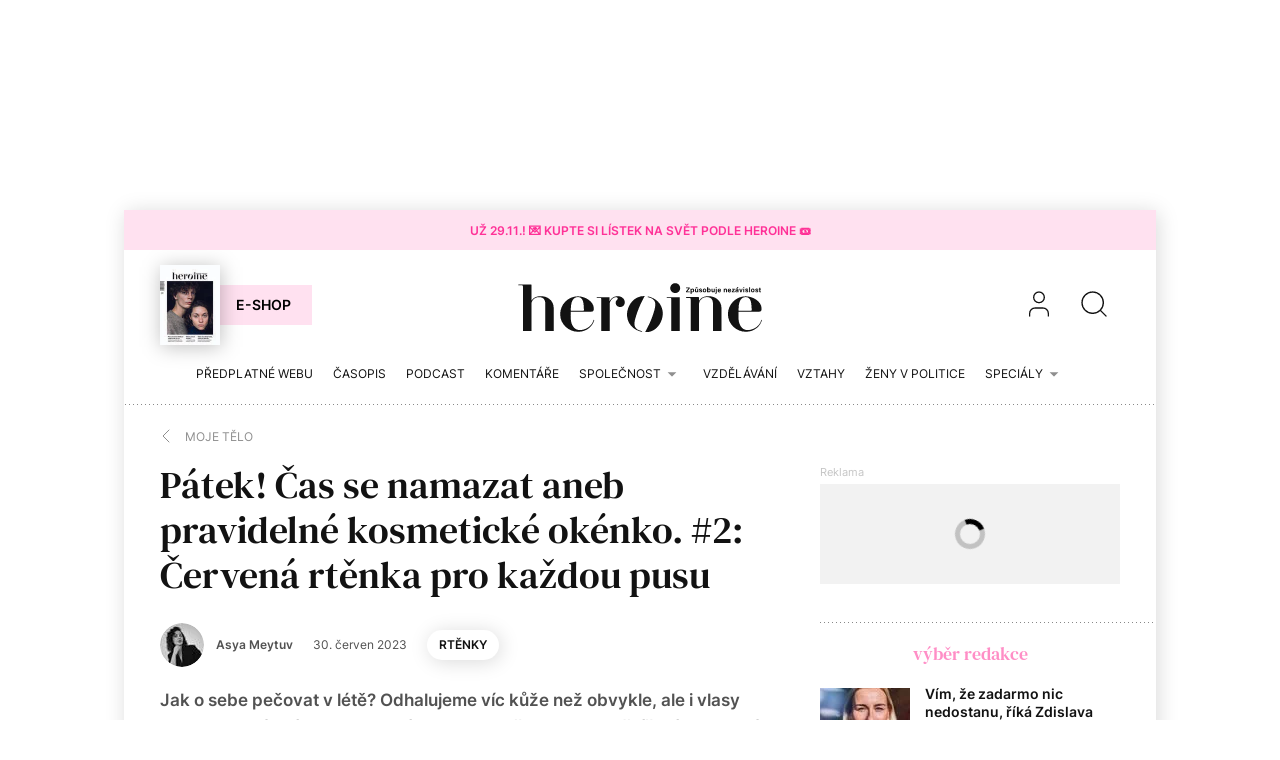

--- FILE ---
content_type: text/html; charset=utf-8
request_url: https://www.heroine.cz/moje-telo/patek-cas-se-namazat-aneb-pravidelne-kosmeticke-okenko-2-cervena-rtenka-pro-kazdou-pusu
body_size: 30438
content:
<!DOCTYPE html><html lang="cs"><head><meta content="text/html; charset=UTF-8" http-equiv="Content-Type" /><meta charset="utf-8" /><meta content="IE=edge,chrome=1" http-equiv="X-UA-Compatible" /><meta content="width=device-width, initial-scale=1, shrink-to-fit=no" name="viewport" /><title>Pátek! Čas se namazat aneb pravidelné kosmetické okénko. #2: Červená rtěnka pro každou pusu | Heroine.cz</title><meta content="Jak o sebe pečovat v létě? Odhalujeme víc kůže než obvykle, ale i vlasy a nehty dostávají na slunci, v písku a ve vodě zabrat. Když líčení, tak lehké, nicméně pro červenou rtěnku není špatné žádné roční období." name="description" /><link href="https://www.heroine.cz/moje-telo/patek-cas-se-namazat-aneb-pravidelne-kosmeticke-okenko-2-cervena-rtenka-pro-kazdou-pusu" rel="canonical" /><meta content="Pátek! Čas se namazat aneb pravidelné kosmetické okénko. #2: Červená rtěnka pro každou pusu" property="og:title" /><meta content="summary_large_image" name="twitter:card" /><meta content="@Heroine_cz" name="twitter:site" /><meta content="Pátek! Čas se namazat aneb pravidelné kosmetické okénko. #2: Červená rtěnka pro každou pusu" name="twitter:title" /><meta content="https://nextpagemedia.s3.amazonaws.com/nextpagemedia/production/files/2023/06/29/13/01/09/4496427b-c609-4c84-ba4e-0fec881ff9d6/beauty_poradna_rtenky.jpg" name="twitter:image" /><meta content="Jak o sebe pečovat v létě? Odhalujeme víc kůže než obvykle, ale i vlasy a nehty dostávají na slunci, v písku a ve vodě zabrat. Když líčení, tak lehké, nicméně pro červenou rtěnku není špatné žádné roční období." property="og:description" /><meta content="Jak o sebe pečovat v létě? Odhalujeme víc kůže než obvykle, ale i vlasy a nehty dostávají na slunci, v písku a ve vodě zabrat. Když líčení, tak lehké, nicméně pro červenou rtěnku není špatné žádné roční období." name="twitter:description" /><meta content="www.heroine.cz" property="og:site_name" /><meta content="https://www.heroine.cz/moje-telo/patek-cas-se-namazat-aneb-pravidelne-kosmeticke-okenko-2-cervena-rtenka-pro-kazdou-pusu" property="og:url" /><meta content="https://nextpagemedia.s3.amazonaws.com/nextpagemedia/production/files/2023/06/29/13/01/09/4496427b-c609-4c84-ba4e-0fec881ff9d6/beauty_poradna_rtenky.jpg" property="og:image" /><meta content="1200" property="og:image:width" /><meta content="630" property="og:image:height" /><meta content="no-cache" name="turbolinks-cache-control" /><meta name="csrf-param" content="authenticity_token" />
<meta name="csrf-token" content="V69lj9-nJI1L0l1sVO5iQ71EjJ3KKnmxd7KLsdKwB4SZrWGD4vjKHbYYwVRAeZ553Q9LnVQ30FRXsV74sDAcOA" /><meta name="action-cable-url" content="/cable" /><link rel="stylesheet" href="/assets/nextpagemedia/web/heroine/application-ceb4ea307fbddc443f1756d0af12fe24f314c550120f7cc259f862880764acde.css" media="all" data-turbolinks-track="reload" /><script src="/assets/nextpagemedia/web/heroine/application-3df10d26d2bbe473df44f02e21390acbed33a636725eafbc24c96cd8f553004e.js" data-turbolinks-track="reload" defer="defer"></script><link href="/favicons/nextpagemedia/web/heroine/apple-touch-icon.png" rel="apple-touch-icon" sizes="180x180" /><link href="/favicons/nextpagemedia/web/heroine/favicon-32x32.png" rel="icon" sizes="32x32" type="image/png" /><link href="/favicons/nextpagemedia/web/heroine/favicon-16x16.png" rel="icon" sizes="16x16" type="image/png" /><link href="/favicons/nextpagemedia/web/heroine/site.webmanifest" rel="manifest" /><link color="#5bbad5" href="/favicons/nextpagemedia/web/heroine/safari-pinned-tab.svg" rel="mask-icon" /><link href="/favicons/nextpagemedia/web/heroine/favicon.ico" rel="shortcut icon" /><script>window.Nextpagemedia = window.Nextpagemedia || {};
window.Nextpagemedia.Ui = window.Nextpagemedia.Ui || {};
window.Nextpagemedia.Ui.Icon = window.Nextpagemedia.Ui.Icon || {};
window.Nextpagemedia.Ui.Icon.svgSpritePath = "/assets/svg_sprite_heroine-02e75a4bd6fc667b3ff75218b624fb8878ad027cc46eb9e0c407976488bad430.svg";
window.Nextpagemedia.Ui.Icon.defaultSizes = {"alert":{"width":24,"height":24},"apple_podcast":{"width":512,"height":512},"arrow_drop_down":{"width":24,"height":24},"arrow_forward":{"width":24,"height":24},"arrow_right":{"width":24,"height":24},"article_type_gallery":{"width":32,"height":32},"article_type_podcast":{"width":32,"height":32},"article_type_video":{"width":32,"height":32},"at_sign":{"width":24,"height":24},"audio_playing":{"width":24,"height":24},"check":{"width":24,"height":24},"check_circle":{"width":24,"height":24},"chevron_down":{"width":24,"height":24},"chevron_right":{"width":36,"height":36},"close":{"width":24,"height":24},"close_full_screen":{"width":14,"height":14},"content_copy":{"width":32,"height":32},"facebook":{"width":32,"height":32},"fast_forward":{"width":24,"height":24},"fast_rewind":{"width":24,"height":24},"file":{"width":24,"height":24},"flame":{"width":24,"height":24},"full_screen":{"width":14,"height":14},"gallery_arrow":{"width":15,"height":24},"help_circle":{"width":24,"height":24},"info":{"width":24,"height":24},"instagram":{"width":28,"height":32},"linkedin":{"width":28,"height":32},"lock":{"width":56,"height":56},"mail":{"width":24,"height":24},"mail_check":{"width":96,"height":96},"map":{"width":20,"height":20},"messenger":{"width":512,"height":512},"open_in_new":{"width":24,"height":24},"paywall_title_lock":{"width":20,"height":18.97},"paywall_title_lock_football_club":{"width":18,"height":24},"paywall_title_lock_heroine":{"width":20,"height":18.97},"pdf":{"width":24,"height":24},"pinterest":{"width":31,"height":32},"player_pause":{"width":24,"height":24},"player_play":{"width":24,"height":24},"plus_box_multiple":{"width":32,"height":32},"podcasts_applepodcast":{"width":512,"height":512},"podcasts_spotify":{"width":24,"height":24},"product_tips_arrow":{"width":12,"height":12},"rating_minus":{"width":44,"height":44},"rating_plus":{"width":44,"height":44},"ribbon_best_offer":{"width":20,"height":20},"ribbon_discounted":{"width":20,"height":20},"ribbon_gift":{"width":20,"height":20},"search":{"width":36,"height":36},"share":{"width":24,"height":24},"sign_out":{"width":18,"height":18},"thumbnails":{"width":17,"height":13},"tiktok":{"width":32,"height":32},"twitter":{"width":32,"height":32},"user":{"width":36,"height":36},"warning":{"width":24,"height":24},"youtube":{"width":36,"height":32},"zoom_in":{"width":24,"height":24},"zoom_out":{"width":24,"height":24}};</script><link rel="preload" href="/fonts/Inter-Regular.woff2" as="font" type="font/woff2" crossorigin="anonymous"><link rel="preload" href="/fonts/Inter-SemiBold.woff2" as="font" type="font/woff2" crossorigin="anonymous"><link rel="preload" href="/fonts/DMSerifText-Regular.woff2" as="font" type="font/woff2" crossorigin="anonymous"><script>
  // nextpagemedia gtm data layer
  window.dataLayer = window.dataLayer || [];
  window.dataLayer.push({"event":"page_view","site":"NextPageMedia.cz","platform":"web","language":"cs","currency":"CZK","user":{"type":"Anonymous","id":"22e91e83d23bae423e000c29ba01b77b"},"page":{"type":"article","title":"Pátek! Čas se namazat aneb pravidelné kosmetické okénko. #2: Červená rtěnka pro každou pusu","url":"/moje-telo/patek-cas-se-namazat-aneb-pravidelne-kosmeticke-okenko-2-cervena-rtenka-pro-kazdou-pusu","section":"E-shop/Magazine","categories":[],"paywall":"free","author_name":"Asya Meytuv","ads":"served"}});
  if (document.currentScript && document.currentScript.innerText.indexOf('nextpagemedia gtm data layer') !== -1) { document.currentScript.parentElement.removeChild(document.currentScript) }
</script>




<!-- Google Tag Manager -->
<script>(function(w,d,s,l,i){w[l]=w[l]||[];w[l].push({'gtm.start':
new Date().getTime(),event:'gtm.js'});var f=d.getElementsByTagName(s)[0],
j=d.createElement(s),dl=l!='dataLayer'?'&l='+l:'';j.async=true;j.src=
'https://www.googletagmanager.com/gtm.js?id='+i+dl;f.parentNode.insertBefore(j,f);
})(window,document,'script','dataLayer','GTM-WVBNWJJ');</script>
<!-- End Google Tag Manager -->
<script async="" defer="" src="https://challenges.cloudflare.com/turnstile/v0/api.js?render=explicit&amp;onload=onloadTurnstileCallback"></script><script>window.turnstileSiteKey = "0x4AAAAAAAkIOd5nLLO1Nku8";</script><script async="" src="https://securepubads.g.doubleclick.net/tag/js/gpt.js"></script><script>window.Nextpagemedia = window.Nextpagemedia || {};
window.Nextpagemedia.Ads = window.Nextpagemedia.Ads || {};
window.Nextpagemedia.Ads.seznamAds = false;
window.Nextpagemedia.Ads.testTargeting = false;</script><script async="" crossorigin="anonymous" src="https://pagead2.googlesyndication.com/pagead/js/adsbygoogle.js?client=ca-pub-4266016622086354"></script><script>window.Nextpagemedia.Caroda = window.Nextpagemedia.Caroda || {};
window.Nextpagemedia.Caroda.enabled = true;</script><script async="" crossorigin="anonymous" data-turbolinks-action="replace" src="https://publisher.caroda.io/videoPlayer/caroda.min.js?vcid=vczb92ef8af3bdd8d&ctok=0e08e3523042476366646da4e6a1"></script><script async="" src="https://cdn.performax.cz/yi/adsbypx/px_autoads.js"></script></head><body class="n-body"><script type="application/ld+json">[{"@context":"https://schema.org","@type":"Article","mainEntityOfPage":{"@type":"WebPage","@id":"https://www.heroine.cz/moje-telo/patek-cas-se-namazat-aneb-pravidelne-kosmeticke-okenko-2-cervena-rtenka-pro-kazdou-pusu"},"headline":"Pátek! Čas se namazat aneb pravidelné kosmetické okénko. #2: Červená rtěnka pro každou pusu","description":"Jak o sebe pečovat v létě? Odhalujeme víc kůže než obvykle, ale i vlasy a nehty dostávají na slunci, v písku a ve vodě zabrat. Když líčení, tak lehké, nicméně pro červenou rtěnku není špatné žádné roční období. Téma, jak tu správnou vybrat a jak ji nosit, otevíráme v kosmetické poradně, ve které se nás můžete ptát na cokoliv a my pro vás vypátráme fundované odpovědi. Využijte formulář na konci článku nebo pište na redakční email redakce@heroine.cz.","isFamilyFriendly":true,"image":["https://nextpagemedia.s3.amazonaws.com/nextpagemedia/production/files/2023/06/29/13/01/09/4496427b-c609-4c84-ba4e-0fec881ff9d6/beauty_poradna_rtenky.jpg"],"datePublished":"2023-06-30T05:00:00+02:00","author":{"@type":"Person","name":"Asya Meytuv","url":"https://www.heroine.cz/clanky/autor/70000239-asya-meytuv"},"publisher":{"@type":"Organization","name":"NextPage Media, s.r.o.","logo":{"@type":"ImageObject","url":"https://nextpagemedia.s3.amazonaws.com/nextpagemedia-schema-logo.png"}}},{"@context":"https://schema.org","@type":"BreadcrumbList","itemListElement":[{"@type":"ListItem","position":1,"name":"Heroine.cz","item":"https://www.heroine.cz/"},{"@type":"ListItem","position":2,"name":"Moje tělo","item":"https://www.heroine.cz/moje-telo"},{"@type":"ListItem","position":3,"name":"Pátek! Čas se namazat aneb pravidelné kosmetické okénko. #2: Červená rtěnka pro každou pusu","item":"https://www.heroine.cz/moje-telo/patek-cas-se-namazat-aneb-pravidelne-kosmeticke-okenko-2-cervena-rtenka-pro-kazdou-pusu"}]}]</script><script>window.Nextpagemedia = window.Nextpagemedia || {};
window.Nextpagemedia.Ads = window.Nextpagemedia.Ads || {};
window.Nextpagemedia.Ads.testTargeting = false;
delete window.Nextpagemedia.Ads.customTargeting;</script><!-- Google Tag Manager (noscript) -->
<noscript><iframe src="https://www.googletagmanager.com/ns.html?id=GTM-WVBNWJJ"
height="0" width="0" style="display:none;visibility:hidden"></iframe></noscript>
<!-- End Google Tag Manager (noscript) -->
<div class="n-ads-banner-parent n-ads-branding"><div class="n-ads-branding__banner n-ads-branding__banner--desktop"><!-- /156367270/Heroine_CZ_2000x1400_branding --><div class="n-ads-banner n-ads-banner--no-label n-ads-banner--automatic n-ads-banner--google" data-id="div-gpt-ad-1674555787287-0" data-mapping="[[[0, 0], [[970, 200], [970, 210]]], [[1520, 500], [[2000, 1400], [2000, 1280], [970, 200], [970, 210]]]]" data-size="[[2000, 1400], [2000, 1280], [970, 200], [970, 210]]" data-slot="/156367270/Heroine_CZ_2000x1400_branding" id="div-gpt-ad-1674555787287-0" style="min-width: 2000px; min-height: 1400px;"><span class="folio-loader n-ads-banner__loader"></span></div></div></div><div class="n-ads-branding-spacer n-ads-branding-spacer--google"></div><div class="n-layout-all"><a class="small n-ui-cta-bar n-ui-cta-bar--sticky" href="https://projekty.heroine.cz/heroine-konference-2025?_gl=1*1wo6lfd*_gcl_au*ODk1ODE2MzcwLjE3NTg2MTY3NzQuNzEzODExMTYuMTc2MjE2MTIxNS4xNzYyMTYxMjE0*_ga*MTIzODMzMTQ0Ny4xNzUwODMzMDc3*_ga_DY9GKFL4P7*czE3NjIxNjEyMTUkbzE5MiRnMCR0MTc2MjE2MTIxNSRqNjAkbDAkaDA."><span class="n-ui-cta-bar__label">Už 29.11.! 💌  Kupte si lístek na Svět podle Heroine 🎟️</span></a><input class="n-ui-header__menu-input" hidden="" id="n-ui-header__menu-input" type="checkbox" /><div class="n-ui-header"><div class="container-fluid"><div class="n-ui-header__inner"><div class="n-ui-header__top"><div class="n-ui-header__top-logo"><a class="n-ui-header__logo-heroine" href="/"><img alt="Heroine logo" class="n-ui-header__logo-heroine-img" sizes="(min-width: 992px) 244px, 112px" src="/images/nextpagemedia/web/heroine/heroine-logo-mobile.svg" srcset="/images/nextpagemedia/web/heroine/heroine-logo-mobile.svg 112w, /images/nextpagemedia/web/heroine/heroine-logo.svg 244w" /></a></div><div class="n-ui-header__right"><div class="n-ui-header__subscription-btn"><a class="n-ui-subscription-btn n-ui-subscription-btn--responsive n-ui-subscription-btn--heroine n-ui-subscription-btn--cover" href="https://eshop.nextpagemedia.cz/kategorie/heroine" referrerpolicy="unsafe-url"><div class="f-image n-ui-subscription-btn__magazine-cover" data-height="160" data-width="120" style="max-width: 120px;max-height: 160px"><picture class="f-image__picture"><source data-srcset="https://nextpagemedia.s3.amazonaws.com/nextpagemedia/production/files/2025/10/05/15/59/06/7185e8fe-f8d6-428c-a482-8e048f519858/coverheroine_5_25.webp 1x, https://nextpagemedia.s3.amazonaws.com/nextpagemedia/production/files/2025/10/05/15/59/06/b618abdf-f439-419a-815e-81c2dde50621/coverheroine_5_25.webp 2x" type="image/webp" /><img alt="" class="f-image__img f-lazyload" data-alt="" data-src="https://nextpagemedia.s3.amazonaws.com/nextpagemedia/production/files/2025/10/05/15/59/05/d35ca264-0f4d-4b7c-9d2b-a3bdefd61047/coverheroine_5_25.jpg" data-srcset="https://nextpagemedia.s3.amazonaws.com/nextpagemedia/production/files/2025/10/05/15/59/05/d35ca264-0f4d-4b7c-9d2b-a3bdefd61047/coverheroine_5_25.jpg 1x, https://nextpagemedia.s3.amazonaws.com/nextpagemedia/production/files/2025/10/05/15/59/06/f89b36a6-8a54-493a-863b-17ac58a9bcde/coverheroine_5_25.jpg 2x" /></picture><span class="f-image__spacer" style="background-color: #46463E;padding-top: 133.3333%;"></span></div><span class="btn n-ui-subscription-btn__btn btn-primary-inverse">E-shop</span></a></div><a class="n-ui-header__user n-ui-header__user--mobile" rel="nofollow" href="/users/comeback?to=%2Fusers%2Fsign_in"><svg class="n-ui-icon n-ui-icon--user n-ui-header__user-ico" style="width: auto; height: 32px" viewBox="0 0 36 36"><use xlink:href="/assets/svg_sprite_heroine-02e75a4bd6fc667b3ff75218b624fb8878ad027cc46eb9e0c407976488bad430.svg#user"></use></svg></a><div class="n-ui-header-search"><a class="n-ui-header-search__a" href="/search"><svg class="n-ui-icon n-ui-icon--search" style="width: auto; height: 32px" viewBox="0 0 36 36"><use xlink:href="/assets/svg_sprite_heroine-02e75a4bd6fc667b3ff75218b624fb8878ad027cc46eb9e0c407976488bad430.svg#search"></use></svg></a><form class="simple_form n-ui-header-search__form" novalidate="novalidate" action="/search" accept-charset="UTF-8" method="get"><input class="form-control string required n-ui-header-search__input" placeholder="Hledaný výraz" autocomplete="off" data-autocomplete-url="/search/autocomplete" type="text" name="q" /><div class="n-ui-header-search__autocomplete"><div class="n-ui-header-search__autocomplete-results"></div><span class="folio-loader n-ui-header-search__loader"></span></div></form><div class="n-ui-header-search__overlay"></div><span class="n-ui-header-search__mq"></span></div><label class="n-ui-header__menu-toggle" for="n-ui-header__menu-input"><div class="n-ui-header__menu-toggle-inner"><span class="n-ui-header__menu-toggle-span n-ui-header__menu-toggle-span--1"></span><span class="n-ui-header__menu-toggle-span n-ui-header__menu-toggle-span--2"></span><span class="n-ui-header__menu-toggle-span n-ui-header__menu-toggle-span--3"></span><span class="n-ui-header__menu-toggle-span n-ui-header__menu-toggle-span--4"></span></div></label></div></div><div class="n-ui-header__menu"><div class="n-ui-header__heroine-user-links"><div class="n-ui-header__heroine-user-links-signed-out"><div class="n-ui-header__heroine-user-links-signed-out-item"><a class="n-ui-header__heroine-user-links-sign-in n-with-icon" href="/users/comeback?to=%2Fusers%2Fsign_in" rel="nofollow"><svg class="n-ui-icon n-ui-icon--user" style="width: auto; height: 24px" viewBox="0 0 36 36"><use xlink:href="/assets/svg_sprite_heroine-02e75a4bd6fc667b3ff75218b624fb8878ad027cc46eb9e0c407976488bad430.svg#user"></use></svg>Přihlášení</a></div><div class="n-ui-header__heroine-user-links-signed-out-item"><a class="n-ui-header__heroine-user-links-sign-up btn btn-secondary" href="/users/comeback?to=%2Fusers%2Finvitation%2Fnew" rel="nofollow">Registrace</a></div></div></div><div class="n-ui-menu n-ui-menu--theme-dark n-ui-menu--11"><ul class="n-ui-menu__ul"><li class="n-ui-menu__li n-ui-menu__li--style-default"><a class="n-ui-menu__a" data-n-w-fc-category-slug="predplatne-webu" href="/predplatne-webu"><span class="n-ui-menu__span">Předplatné webu</span></a></li><li class="n-ui-menu__li n-ui-menu__li--style-default"><a class="n-ui-menu__a" href="https://www.heroine.cz/casopis-heroine"><span class="n-ui-menu__span">Časopis</span></a></li><li class="n-ui-menu__li n-ui-menu__li--style-default"><a class="n-ui-menu__a" data-n-w-fc-category-slug="hlas-heroine" href="/hlas-heroine"><span class="n-ui-menu__span">Podcast</span></a></li><li class="n-ui-menu__li n-ui-menu__li--style-default"><a class="n-ui-menu__a" data-n-w-fc-category-slug="komentare" href="/komentare"><span class="n-ui-menu__span">Komentáře</span></a></li><li class="n-ui-menu__li n-ui-menu__li--style-default"><span class="n-ui-menu__a n-ui-menu__a--expandable" data-n-w-fc-category-slug="spolecnost"><span class="n-ui-menu__span">Společnost</span><svg class="n-ui-icon n-ui-icon--arrow_drop_down n-ui-menu__arrow" style="width: auto; height: 22px" viewBox="0 0 24 24"><use xlink:href="/assets/svg_sprite_heroine-02e75a4bd6fc667b3ff75218b624fb8878ad027cc46eb9e0c407976488bad430.svg#arrow_drop_down"></use></svg></span><ul class="n-ui-menu__children-ul"><li class="n-ui-menu__li n-ui-menu__li--style-default"><a class="n-ui-menu__a" data-n-w-fc-category-slug="kultura" href="/kultura"><span class="n-ui-menu__span">Kultura</span></a></li><li class="n-ui-menu__li n-ui-menu__li--style-default"><a class="n-ui-menu__a" data-n-w-fc-category-slug="zena-a-svet" href="/zena-a-svet"><span class="n-ui-menu__span">Žena a&nbsp;svět</span></a></li><li class="n-ui-menu__li n-ui-menu__li--style-default"><a class="n-ui-menu__a" data-n-w-fc-category-slug="rodina-a-vychova" href="/rodina-a-vychova"><span class="n-ui-menu__span">Rodina a&nbsp;výchova</span></a></li><li class="n-ui-menu__li n-ui-menu__li--style-default"><a class="n-ui-menu__a" data-n-w-fc-category-slug="psychologie" href="/psychologie"><span class="n-ui-menu__span">Psychologie</span></a></li><li class="n-ui-menu__li n-ui-menu__li--style-default"><a class="n-ui-menu__a" data-n-w-fc-category-slug="moda" href="/moda"><span class="n-ui-menu__span">Móda</span></a></li><li class="n-ui-menu__li n-ui-menu__li--style-default"><a class="n-ui-menu__a" data-n-w-fc-category-slug="krasa" href="/krasa"><span class="n-ui-menu__span">Krása</span></a></li><li class="n-ui-menu__li n-ui-menu__li--style-default"><a class="n-ui-menu__a" data-n-w-fc-category-slug="styl" href="/styl"><span class="n-ui-menu__span">Styl</span></a></li></ul></li><li class="n-ui-menu__li n-ui-menu__li--style-default"><a class="n-ui-menu__a" data-n-w-fc-category-slug="vzdelavani" href="/vzdelavani"><span class="n-ui-menu__span">Vzdělávání</span></a></li><li class="n-ui-menu__li n-ui-menu__li--style-default"><a class="n-ui-menu__a" data-n-w-fc-category-slug="vztahy-a-sex" href="/vztahy-a-sex"><span class="n-ui-menu__span">Vztahy </span></a></li><li class="n-ui-menu__li n-ui-menu__li--style-default"><a class="n-ui-menu__a" href="https://www.heroine.cz/tema/serial-zeny-v-politice"><span class="n-ui-menu__span">Ženy v&nbsp;politice</span></a></li><li class="n-ui-menu__li n-ui-menu__li--style-default"><span class="n-ui-menu__a n-ui-menu__a--expandable" data-n-w-fc-category-slug="specialy"><span class="n-ui-menu__span">Speciály</span><svg class="n-ui-icon n-ui-icon--arrow_drop_down n-ui-menu__arrow" style="width: auto; height: 22px" viewBox="0 0 24 24"><use xlink:href="/assets/svg_sprite_heroine-02e75a4bd6fc667b3ff75218b624fb8878ad027cc46eb9e0c407976488bad430.svg#arrow_drop_down"></use></svg></span><ul class="n-ui-menu__children-ul"><li class="n-ui-menu__li n-ui-menu__li--style-default"><a class="n-ui-menu__a" href="https://projekty.heroine.cz/heroine-konference-2025"><span class="n-ui-menu__span">Konference Svět podle Heroine 2025</span></a></li><li class="n-ui-menu__li n-ui-menu__li--style-default"><a class="n-ui-menu__a" data-n-w-fc-category-slug="moje-heroine-2025" href="/moje-heroine-2025"><span class="n-ui-menu__span">Moje Heroine 2025</span></a></li><li class="n-ui-menu__li n-ui-menu__li--style-default"><a class="n-ui-menu__a" href="/chci-se-ti-podivat-do-oci"><span class="n-ui-menu__span">Nová kniha z&nbsp;edice Heroine: Chci se ti podívat do očí</span></a></li><li class="n-ui-menu__li n-ui-menu__li--style-default"><a class="n-ui-menu__a" href="/tema/zazitek-spravedlnosti"><span class="n-ui-menu__span">Restorativní justice</span></a></li><li class="n-ui-menu__li n-ui-menu__li--style-default"><a class="n-ui-menu__a" href="/tema/nadane-deti"><span class="n-ui-menu__span">Nadané děti</span></a></li><li class="n-ui-menu__li n-ui-menu__li--style-default"><a class="n-ui-menu__a" href="/tema/rodit-svobodne"><span class="n-ui-menu__span">Rodit svobodně</span></a></li><li class="n-ui-menu__li n-ui-menu__li--style-default"><a class="n-ui-menu__a" href="/manual-pro-moderni-mamy"><span class="n-ui-menu__span">Manuál pro moderní mámy</span></a></li><li class="n-ui-menu__li n-ui-menu__li--style-default"><a class="n-ui-menu__a" href="https://www.heroine.cz/na-prechodu"><span class="n-ui-menu__span">Ženy po padesátce</span></a></li><li class="n-ui-menu__li n-ui-menu__li--style-default"><a class="n-ui-menu__a" href="https://www.heroine.cz/tema/jak-pomahat-a-nepadnout"><span class="n-ui-menu__span">Jak pomáhat a&nbsp;nepadnout</span></a></li><li class="n-ui-menu__li n-ui-menu__li--style-default"><a class="n-ui-menu__a" href="/newsletter"><span class="n-ui-menu__span">Newsletter</span></a></li><li class="n-ui-menu__li n-ui-menu__li--style-default"><a class="n-ui-menu__a" href="https://www.heroine.cz/feel-good"><span class="n-ui-menu__span">Feel Good by Heroine</span></a></li><li class="n-ui-menu__li n-ui-menu__li--style-default"><a class="n-ui-menu__a" href="/podcasty"><span class="n-ui-menu__span">Podcasty</span></a></li><li class="n-ui-menu__li n-ui-menu__li--style-default"><a class="n-ui-menu__a" href="https://www.heroine.cz/nase-tipy"><span class="n-ui-menu__span">Naše tipy</span></a></li></ul></li><li class="n-ui-menu__li n-ui-menu__li--more" hidden=""><span class="n-ui-menu__a">Více<svg class="n-ui-icon n-ui-icon--arrow_drop_down n-ui-menu__arrow" style="width: auto; height: 22px" viewBox="0 0 24 24"><use xlink:href="/assets/svg_sprite_heroine-02e75a4bd6fc667b3ff75218b624fb8878ad027cc46eb9e0c407976488bad430.svg#arrow_drop_down"></use></svg></span><ul class="n-ui-menu__children-ul"></ul></li></ul><span class="n-ui-menu__mq n-ui-menu__mq--mobile"></span><script>function markActiveLink11 () {
  var selector = ".n-ui-menu--11"
  var links = document.querySelectorAll(".n-ui-menu--11 .n-ui-menu__a")
  var target = null
  var href = window.location.href.split('?')[0]

  for (var i = 0; i < links.length; i++) {
    var link = links[i]

    if (link.href && link.href.split("?")[0] === href) {
      target = link
      break
    }

    if (window.nextpagemediaFootballclubCurrentMenuCategorySlug) {
      var slug = link.getAttribute("data-n-w-fc-category-slug")
      if (slug === window.nextpagemediaFootballclubCurrentMenuCategorySlug) {
        target = link
        break
      }
    }

    if (window.nextpagemediaOfficeCurrentMenuCategorySlug) {
      var slug = link.getAttribute("data-n-o-product-category-slug")
      if (slug === window.nextpagemediaOfficeCurrentMenuCategorySlug) {
        target = link
        break
      }
    }
  }

  if (target) {
    target.classList.add('n-ui-menu__a--active')

    if (target.closest) {
      var ul = target.closest('.n-ui-menu__children-ul')
      if (ul && ul.previousElementSibling && ul.previousElementSibling.classList.contains('n-ui-menu__a')) {
        ul.previousElementSibling.classList.add('n-ui-menu__a--active')
      }
    }
  }
}

markActiveLink11()</script></div></div></div></div></div><div class="n-ui-flash"></div><div class="n-layout-main"><div class="n-ui-breadcrumbs font-size-mini"><div class="container-fluid"><div class="n-ui-breadcrumbs__flex"><a class="n-ui-breadcrumbs__link n-with-icon" href="https://www.heroine.cz/moje-telo"><svg class="n-ui-icon n-ui-icon--chevron_right n-ui-breadcrumbs__icon" style="width: auto; height: 24px" viewBox="0 0 36 36"><use xlink:href="/assets/svg_sprite_heroine-02e75a4bd6fc667b3ff75218b624fb8878ad027cc46eb9e0c407976488bad430.svg#chevron_right"></use></svg><span>Moje tělo</span></a></div></div></div><div class="n-w-h-articles-show"><div class="container-fluid"><div class="row n-w-h-articles-show__row"><div class="col-xl-8 n-w-h-articles-show__col-8"><header class="n-w-h-articles-show-header"><div class="n-w-h-articles-show-header__inner"><h1 class="n-w-h-articles-show-header__title">Pátek! Čas se namazat aneb pravidelné kosmetické okénko. #2: Červená rtěnka pro každou pusu</h1><div class="n-w-h-articles-show-header__flex font-size-mini"><div class="n-w-h-articles-show-header__flex-item n-w-h-articles-show-header__flex-item--authors"><div class="n-ui-authors-portrait-links font-size-mini font-weight-bold"><a class="n-ui-authors-portrait-links__author" href="/clanky/autor/70000239-asya-meytuv"><div class="f-image f-image--round n-ui-authors-portrait-links__image" data-height="44" data-width="44" style="max-width: 44px;max-height: 44px"><picture class="f-image__picture"><source data-srcset="https://nextpagemedia.s3.amazonaws.com/nextpagemedia/production/files/2025/04/14/09/46/28/93ed841e-93db-4490-942e-b5cfb482acab/thumbnail_59fba1f3-ca05-429e-800e-02aa530f4365-2.webp 1x, https://nextpagemedia.s3.amazonaws.com/nextpagemedia/production/files/2025/04/14/09/46/32/1e8876be-2b7b-4843-ba0c-11b9ff412154/thumbnail_59fba1f3-ca05-429e-800e-02aa530f4365-2.webp 2x" type="image/webp" /><img alt="" class="f-image__img f-lazyload" data-alt="" data-src="https://nextpagemedia.s3.amazonaws.com/nextpagemedia/production/files/2025/04/14/09/46/28/dba232e5-571e-4ffd-919a-38fde227279e/thumbnail_59fba1f3-ca05-429e-800e-02aa530f4365-2.jpg" data-srcset="https://nextpagemedia.s3.amazonaws.com/nextpagemedia/production/files/2025/04/14/09/46/28/dba232e5-571e-4ffd-919a-38fde227279e/thumbnail_59fba1f3-ca05-429e-800e-02aa530f4365-2.jpg 1x, https://nextpagemedia.s3.amazonaws.com/nextpagemedia/production/files/2025/04/14/09/46/32/622cda2d-8e8f-41f9-a058-8eac5e4fa2c7/thumbnail_59fba1f3-ca05-429e-800e-02aa530f4365-2.jpg 2x" /></picture><span class="f-image__spacer" style="background-color: #686868;padding-top: 100.0%;"></span></div><div class="n-ui-authors-portrait-links__name">Asya Meytuv</div></a></div></div><div class="n-w-h-articles-show-header__stats"><div class="n-w-h-articles-show-header__flex-item n-w-h-articles-show-header__flex-item--date">30. červen 2023</div></div><div class="n-w-h-articles-show-header__btns"><div class="n-w-h-articles-show-header__flex-item n-w-h-articles-show-header__flex-item--keyword"><a class="btn btn-tag" href="/tema/rtenky">Rtěnky</a></div></div></div><div class="n-w-h-articles-show-header__perex-and-cover"><div class="n-w-h-articles-show-header__perex lead"><p>Jak o&nbsp;sebe pečovat v&nbsp;létě? Odhalujeme víc kůže než obvykle, ale i&nbsp;vlasy a&nbsp;nehty dostávají na slunci, v&nbsp;písku a&nbsp;ve vodě zabrat. Když líčení, tak lehké, nicméně pro červenou rtěnku není špatné žádné roční období. Téma, jak tu správnou vybrat a&nbsp;jak ji nosit, otevíráme v&nbsp;kosmetické poradně, ve které se nás můžete ptát na cokoliv a&nbsp;my pro vás vypátráme fundované odpovědi. Využijte formulář na konci článku nebo pište na redakční email <a href="/cdn-cgi/l/email-protection" class="__cf_email__" data-cfemail="d9abbcbdb8b2babc99b1bcabb6b0b7bcf7baa3">[email&#160;protected]</a>.</p></div><div class="n-w-h-articles-show-header__cover-wrap n-rich-text n-rich-text--chomp"><figure><div class="f-image f-image--lightboxable n-w-h-articles-show-header__cover" data-height="420" data-lightbox-author="Gabriela Knížková/Midjourney" data-lightbox-caption="Červená rtěnka se může stát vaší nejsilnější zbraní. Jenže jak na to?" data-lightbox-height="1012" data-lightbox-src="https://nextpagemedia.s3.amazonaws.com/nextpagemedia/production/files/2023/06/29/12/58/42/e8e6d05c-5d42-4573-9bc3-47ca66492fb4/beauty_poradna_rtenky.jpg" data-lightbox-webp-src="https://nextpagemedia.s3.amazonaws.com/nextpagemedia/production/files/2023/06/29/12/58/43/081d75f6-e2bd-484b-8613-0dd262dd8248/beauty_poradna_rtenky.webp" data-lightbox-width="1020" data-width="630" style="max-width: 630px;max-height: 420px"><picture class="f-image__picture"><source data-srcset="https://nextpagemedia.s3.amazonaws.com/nextpagemedia/production/files/2023/06/29/13/01/36/567f0323-12cb-45c4-83b8-572a86df3db8/beauty_poradna_rtenky.webp 1x, https://nextpagemedia.s3.amazonaws.com/nextpagemedia/production/files/2023/06/29/13/01/04/2f275288-24d6-4541-a0d3-680f9323ffdf/beauty_poradna_rtenky.webp 2x" type="image/webp" /><img alt="" class="f-image__img f-lazyload" data-alt="Červená rtěnka se může stát vaší nejsilnější zbraní. Jenže jak na to?" data-src="https://nextpagemedia.s3.amazonaws.com/nextpagemedia/production/files/2023/06/29/13/01/36/221870a0-3666-48d9-864f-a58da1257542/beauty_poradna_rtenky.jpg" data-srcset="https://nextpagemedia.s3.amazonaws.com/nextpagemedia/production/files/2023/06/29/13/01/36/221870a0-3666-48d9-864f-a58da1257542/beauty_poradna_rtenky.jpg 1x, https://nextpagemedia.s3.amazonaws.com/nextpagemedia/production/files/2023/06/29/13/01/04/faf3edd5-62b1-4093-8efb-336f3c9628cd/beauty_poradna_rtenky.jpg 2x" /></picture><span class="f-image__spacer" style="background-color: #C39477;padding-top: 66.6667%;"></span></div><figcaption>Červená rtěnka se může stát vaší nejsilnější zbraní. Jenže jak na to?<span class="n-figcaption-joiner"></span>Foto: Gabriela Knížková/Midjourney</figcaption></figure></div></div></div></header><div class="n-paywall-atoms"><section class="n-atoms n-atoms--with-px-ads n-paywall-atoms__atoms"><div class="n-atom n-atom-text n-atom-text--highlight n-atom-text--align-left"><div class="container-fluid"><div class="n-rich-text n-rich-text--narrow-in-article n-atom-text__highlight n-atom-text__highlight--light n-rich-text--chomp"><p><strong><em>Moc se mi líbí červené rtěnky, i&nbsp;když se jinak vůbec nemaluju. Ráda bych nosila červenou pusu a&nbsp;nic jiného, ale párkrát jsem to zkusila a&nbsp;moc se v&nbsp;tom necítím. Kde je chyba?</em></strong></p></div></div></div><div class="n-atom n-atom-text n-atom-text--align-left"><div class="container-fluid"><div class="n-rich-text n-rich-text--narrow-in-article"><p>Jako obvykle – začnu zeširoka. Kolik žen, tolik představ o&nbsp;červené puse. Při výběru rtěnky hraje roli několik (vlastně docela hodně) základních parametrů: textura produktu, intenzita odstínu a&nbsp;jeho podtón, technika nanášení, celkový make-up a&nbsp;v&nbsp;neposlední řadě příležitost, roční období a&nbsp;denní doba. Vezměme to postupně.</p></div></div></div><div class="n-atom my-atom-lg n-atom-ads-article-banner n-atom-ads-article-banner--mobile n-ads-banner-parent"><div class="container-fluid text-center"><div class="n-atom-ads-article-banner__mobile"><div class="n-ads-mobile-branding"><div class="n-ads-mobile-branding__banner-wrap"><!-- /156367270/Heroine_CZ_768x1230_mobilni_branding --><div class="n-ads-mobile-branding__banner n-ads-banner n-ads-banner--no-label n-ads-banner--automatic n-ads-banner--google" data-id="div-gpt-ad-1674555613822-0" data-mapping="[[[0, 0], [[300, 600], [768, 1230]]], [[768, 500], [[300, 600], [768, 1230]]]]" data-size="[[300, 600], [768, 1230]]" data-slot="/156367270/Heroine_CZ_768x1230_mobilni_branding" id="div-gpt-ad-1674555613822-0" style="min-width: 768px; min-height: 1230px;"><span class="folio-loader n-ads-banner__loader"></span></div></div></div></div></div></div><div class="n-atom n-atom-title n-atom-title--alignment-left"><div class="container-fluid"><H2>Víc je někdy víc… a&nbsp;někdy ne</H2></div></div><div class="n-atom n-atom-text n-atom-text--align-left"><div class="container-fluid"><div class="n-rich-text n-rich-text--narrow-in-article"><p>Pokud jde o&nbsp;texturu produktu, na trhu najdeme nespočet možností: </p>
<ul><li>tzv. lip stains (nejlehčí a&nbsp;nejméně pigmentované produkty)</li><li>barevné lesky</li><li>„opravdové“ rtěnky s&nbsp;různým stupněm krytí</li><li><a href="https://www.notino.cz/beautyblog/recenze/velky-test-rtenek-ktere-jsou-opravdu-neslibatelne/">neslíbatelné produkty</a>, které vydrží až do odlíčení (a&nbsp;někdy i&nbsp;po něm) </li></ul></div></div></div><div class="n-molecule n-molecule-articles-article-card"><div class="container-fluid"><div class="n-ui-article-card-list"><div class="container-fluid"><div class="n-ui-article-card-list__inner"><div class="n-ui-article-card n-ui-article-card--article-placement n-ui-article-card--size-row"><div class="n-ui-article-card__inner f-image-hover-zoom-wrap"><div class="n-ui-article-card__image-wrap"><div class="n-ui-article-card__image-width-wrap"><figure class="n-ui-image-with-tooltip mb-0"><div class="n-ui-image-with-tooltip__wrap" style="max-width: 300px"><div class="f-image f-image--hover-zoom n-ui-article-card__image" data-height="200" data-width="300" style="max-width: 300px;max-height: 200px"><picture class="f-image__picture"><source data-srcset="https://nextpagemedia.s3.amazonaws.com/nextpagemedia/production/files/2023/01/30/08/34/37/08c1bc9e-8367-439f-8571-3af354eb1980/shutterstock_1596627568.webp 1x, https://nextpagemedia.s3.amazonaws.com/nextpagemedia/production/files/2023/01/30/08/34/37/b73f287c-30e5-4c35-887b-e01ed9b3cf4e/shutterstock_1596627568.webp 2x" type="image/webp" /><img alt="" class="f-image__img f-lazyload" data-alt="" data-src="https://nextpagemedia.s3.amazonaws.com/nextpagemedia/production/files/2023/01/30/08/34/36/b622c341-ef27-42fe-8739-37f91455eb73/shutterstock_1596627568.jpg" data-srcset="https://nextpagemedia.s3.amazonaws.com/nextpagemedia/production/files/2023/01/30/08/34/36/b622c341-ef27-42fe-8739-37f91455eb73/shutterstock_1596627568.jpg 1x, https://nextpagemedia.s3.amazonaws.com/nextpagemedia/production/files/2023/01/30/08/34/37/2ed3650a-bb18-4cc7-b269-58c4100a9be8/shutterstock_1596627568.jpg 2x" /></picture><span class="f-image__spacer" style="background-color: #8C8481;padding-top: 66.6667%;"></span></div></div></figure></div></div><div class="n-ui-article-card__content"><h3 class="n-ui-article-card__title"><a class="n-ui-article-card__title-a" href="/moda/8850-stylova-inspirace-na-letni-festivalovou-sezonu-odhalena-kuze-macrame-i-divoke-copy"><span class="n-ui-article-card__title-span">Stylová inspirace na letní festivalovou sezonu. Odhalená kůže, macramé i&nbsp;divoké copy</span></a></h3><div class="n-ui-article-card__authors-and-tag"><div class="n-ui-articles-tag n-ui-article-card__tag"><a class="n-ui-articles-tag__a btn btn-tag btn-sm" href="/tema/moda">Móda</a></div><div class="n-ui-article-card__authors"><div class="n-articles-card-meta"><div class="n-articles-card-meta__authors"><div class="n-ui-authors-links"><a class="n-ui-authors-links__link n-ui-article-card__authors-link" href="/clanky/autor/70000012-ada-bartlova">Ada Bartlová</a></div></div></div></div></div></div></div></div></div></div></div></div></div><div class="n-atom n-atom-text n-atom-text--align-left"><div class="container-fluid"><div class="n-rich-text n-rich-text--narrow-in-article"><p>Texturu doporučuju vybírat podle osobního komfortu, životního stylu, ale i&nbsp;tvaru rtů. Užším rtům budou obecně slušet spíše lesky a&nbsp;lehčí rozostřené kontury, zatímco na těch plnějších a&nbsp;souměrných zazáří i&nbsp;plné matné krytí s&nbsp;ostrým ohraničením, zkrátka pusa jako šperk.</p></div></div></div><div class="n-atom my-atom-lg n-atom-ads-article-banner n-atom-ads-article-banner--desktop n-ads-banner-parent"><div class="container-fluid text-center"><div class="n-atom-ads-article-banner__desktop"><!-- /156367270/Heroine_CZ_480x300 --><div class="n-ads-banner n-ads-banner--label n-ads-banner--automatic n-ads-banner--google" data-id="div-gpt-ad-1664266513147-0" data-mapping="[[[0, 0], [480, 300]]]" data-size="[480, 300]" data-slot="/156367270/Heroine_CZ_480x300" id="div-gpt-ad-1664266513147-0" style="min-width: 480px; min-height: 300px;"><span class="folio-loader n-ads-banner__loader"></span></div></div></div></div><div class="n-atom n-atom-title n-atom-title--alignment-left"><div class="container-fluid"><H2>Tahle červená? Tamta červená?</H2></div></div><div class="n-atom n-atom-articles-article-card-with-content my-atom n-atom-card-with-content--alignment-left"><div class="n-atom-articles-article-card-with-content__inner"><div class="n-atom-articles-article-card-with-content__card"><div class="n-ui-article-card n-ui-article-card--article-placement n-ui-article-card--size-small"><div class="n-ui-article-card__inner f-image-hover-zoom-wrap"><div class="n-ui-article-card__image-wrap"><div class="n-ui-article-card__image-width-wrap"><figure class="n-ui-image-with-tooltip mb-0"><div class="n-ui-image-with-tooltip__wrap" style="max-width: 300px"><div class="f-image f-image--hover-zoom n-ui-article-card__image" data-height="200" data-width="300" style="max-width: 300px;max-height: 200px"><picture class="f-image__picture"><source data-srcset="https://nextpagemedia.s3.amazonaws.com/nextpagemedia/production/files/2023/01/30/08/02/33/fe31f39d-939e-4ba1-97f8-67a57e6da4b2/shutterstock_2233488927.webp 1x, https://nextpagemedia.s3.amazonaws.com/nextpagemedia/production/files/2023/01/30/08/02/33/c29329f5-ac95-4855-b777-eebc4773b6c7/shutterstock_2233488927.webp 2x" type="image/webp" /><img alt="" class="f-image__img f-lazyload" data-alt="" data-src="https://nextpagemedia.s3.amazonaws.com/nextpagemedia/production/files/2023/01/30/08/02/32/189a8628-ad98-4185-bd41-a61f278f7d42/shutterstock_2233488927.jpg" data-srcset="https://nextpagemedia.s3.amazonaws.com/nextpagemedia/production/files/2023/01/30/08/02/32/189a8628-ad98-4185-bd41-a61f278f7d42/shutterstock_2233488927.jpg 1x, https://nextpagemedia.s3.amazonaws.com/nextpagemedia/production/files/2023/01/30/08/02/32/0a3369ee-161a-42b9-b559-e48285bca734/shutterstock_2233488927.jpg 2x" /></picture><span class="f-image__spacer" style="background-color: #AA6275;padding-top: 66.6667%;"></span></div><div class="n-ui-image-with-tooltip__icon"><svg class="n-ui-icon n-ui-icon--info n-ui-image-with-tooltip__icon-svg" style="width: auto; height: 24px" viewBox="0 0 24 24"><use xlink:href="/assets/svg_sprite_heroine-02e75a4bd6fc667b3ff75218b624fb8878ad027cc46eb9e0c407976488bad430.svg#info"></use></svg></div><figcaption class="n-ui-image-with-tooltip__caption"><div class="n-ui-image-with-tooltip__caption-inner">Foto: Barvou roku 2023 podle Pantone je magenta. Shutterstock</div></figcaption></div></figure></div></div><div class="n-ui-article-card__content"><h3 class="n-ui-article-card__title h4"><a class="n-ui-article-card__title-a" href="/moda/11404-barva-jako-ze-susenych-brouku-odstinem-roku-je-magenta-podivejte-se-jak-se-da-nosit"><span class="n-ui-article-card__title-span">Barva jako ze sušených brouků. Odstínem roku je magenta, podívejte se, jak se dá nosit</span></a></h3><div class="n-ui-article-card__authors-and-tag"><div class="n-ui-articles-tag n-ui-article-card__tag"><a class="n-ui-articles-tag__a btn btn-tag btn-sm" href="/tema/barva-roku-2023">Barva roku 2023</a></div><div class="n-ui-article-card__authors"><div class="n-articles-card-meta"><div class="n-articles-card-meta__authors"><div class="n-ui-authors-links"><a class="n-ui-authors-links__link n-ui-article-card__authors-link" href="/clanky/autor/70000012-ada-bartlova">Ada Bartlová</a></div></div></div></div></div></div></div></div></div><p>U&nbsp;odstínu a&nbsp;podtónu rtěnky je potřeba zohlednit vlastní odstín a&nbsp;podtón pleti (a&nbsp;zubů) a&nbsp;<a href="https://www.alcina.cz/clanek/rtenkovy-pruvodce-ktery-odstin-je-pro-vas-ten-pravy">vybrat nejlichotivější kombinaci</a>. Obecně platí, že kontrasty se navzájem podtrhují, a&nbsp;tak například světlé pleti se studeným podtónem může krásně sednout teple rajčatová nebo oranžová pusa, stejně tak olivové pleti zalichotí studená fuchsiová nebo <a href="https://www.arome.cz/clanky/test-pet-rudych-rtenek-z-drogerky/">klasická červená s&nbsp;modrým podtónem</a>.</p></div></div><div class="n-atom n-atom-text n-atom-text--align-left"><div class="container-fluid"><div class="n-rich-text n-rich-text--narrow-in-article"><p>Co se týče techniky, opět bude záležet na osobní preferenci. Jistou roli hrají i&nbsp;dobové trendy, například teď frčí efekt takzvaných zulíbaných rtů (<a href="https://firstclasse.com.my/get-the-perfect-lip-look/">la bouche mordue</a>) s&nbsp;rozostřenými konturami. Obecně letí spíše nanášení rtěnky tak nedbale prsty – prostě přirozenost.<br></p></div></div></div><div class="n-atom n-atom-title n-atom-title--alignment-left"><div class="container-fluid"><H2>Potvory pupínky</H2></div></div><div class="n-atom n-atom-text n-atom-text--align-left"><div class="container-fluid"><div class="n-rich-text n-rich-text--narrow-in-article"><p>Nyní to nejdůležitější: jak k&nbsp;červené puse doladit zbytek líčení. Vždycky totiž řešíme, aby celkový dojem lahodil oku pozorovatele. I&nbsp;když máte skoro perfektní pleť, červený pigment umí nepříjemně zvýraznit drobné barevné nedokonalosti, například kolem chřípí nosu, pod očima nebo kolem úst. Obličej bez make-upu, jen s&nbsp;červenou rtěnkou může působit unaveně. Navíc pokud máte na tváři nějaký cizí element (rozuměj pupínek), červená pusa ho také spíše „vytáhne“. Doporučuju tedy pleť alespoň lehce sjednotit pomocí strategicky umístěného korektoru, případně také malého množství bronzeru nebo tvářenky v&nbsp;neutrální barvě.</p>
<p>Dobrým trikem ke sladění barvy rtů se zbytkem makeupu je také lehce „poťupkat“ namalované rty prsty nebo štětcem a&nbsp;trochu barvy přenést i&nbsp;na tváře nebo oční víčka. Stejný barevný odstín se tím pádem objeví i&nbsp;jinde na tváři a&nbsp;celkový dojem se krásně vyváží a&nbsp;sjednotí. </p></div></div></div><div class="n-atom n-atom-embed-video my-atom-lg"><div class="container-fluid"><div class="n-rich-text n-rich-text--chomp n-ui-embed--align-center n-ui-embed"><figure class="n-ui-embed__figure"><blockquote class="instagram-media" data-instgrm-permalink="https://www.instagram.com/reel/Cs685JvpbOz/?utm_source=ig_embed&amp;utm_campaign=loading" data-instgrm-version="14" style=" background:#FFF; border:0; border-radius:3px; box-shadow:0 0 1px 0 rgba(0,0,0,0.5),0 1px 10px 0 rgba(0,0,0,0.15); margin: 1px; max-width:540px; min-width:326px; padding:0; width:99.375%; width:-webkit-calc(100% - 2px); width:calc(100% - 2px);"><div style="padding:16px;"> <a href="https://www.instagram.com/reel/Cs685JvpbOz/?utm_source=ig_embed&amp;utm_campaign=loading" style=" background:#FFFFFF; line-height:0; padding:0 0; text-align:center; text-decoration:none; width:100%;" target="_blank"> <div style=" display: flex; flex-direction: row; align-items: center;"> <div style="background-color: #F4F4F4; border-radius: 50%; flex-grow: 0; height: 40px; margin-right: 14px; width: 40px;"></div> <div style="display: flex; flex-direction: column; flex-grow: 1; justify-content: center;"> <div style=" background-color: #F4F4F4; border-radius: 4px; flex-grow: 0; height: 14px; margin-bottom: 6px; width: 100px;"></div> <div style=" background-color: #F4F4F4; border-radius: 4px; flex-grow: 0; height: 14px; width: 60px;"></div></div></div><div style="padding: 19% 0;"></div> <div style="display:block; height:50px; margin:0 auto 12px; width:50px;"><svg width="50px" height="50px" viewBox="0 0 60 60" version="1.1" xmlns="https://www.w3.org/2000/svg" xmlns:xlink="https://www.w3.org/1999/xlink"><g stroke="none" stroke-width="1" fill="none" fill-rule="evenodd"><g transform="translate(-511.000000, -20.000000)" fill="#000000"><g><path d="M556.869,30.41 C554.814,30.41 553.148,32.076 553.148,34.131 C553.148,36.186 554.814,37.852 556.869,37.852 C558.924,37.852 560.59,36.186 560.59,34.131 C560.59,32.076 558.924,30.41 556.869,30.41 M541,60.657 C535.114,60.657 530.342,55.887 530.342,50 C530.342,44.114 535.114,39.342 541,39.342 C546.887,39.342 551.658,44.114 551.658,50 C551.658,55.887 546.887,60.657 541,60.657 M541,33.886 C532.1,33.886 524.886,41.1 524.886,50 C524.886,58.899 532.1,66.113 541,66.113 C549.9,66.113 557.115,58.899 557.115,50 C557.115,41.1 549.9,33.886 541,33.886 M565.378,62.101 C565.244,65.022 564.756,66.606 564.346,67.663 C563.803,69.06 563.154,70.057 562.106,71.106 C561.058,72.155 560.06,72.803 558.662,73.347 C557.607,73.757 556.021,74.244 553.102,74.378 C549.944,74.521 548.997,74.552 541,74.552 C533.003,74.552 532.056,74.521 528.898,74.378 C525.979,74.244 524.393,73.757 523.338,73.347 C521.94,72.803 520.942,72.155 519.894,71.106 C518.846,70.057 518.197,69.06 517.654,67.663 C517.244,66.606 516.755,65.022 516.623,62.101 C516.479,58.943 516.448,57.996 516.448,50 C516.448,42.003 516.479,41.056 516.623,37.899 C516.755,34.978 517.244,33.391 517.654,32.338 C518.197,30.938 518.846,29.942 519.894,28.894 C520.942,27.846 521.94,27.196 523.338,26.654 C524.393,26.244 525.979,25.756 528.898,25.623 C532.057,25.479 533.004,25.448 541,25.448 C548.997,25.448 549.943,25.479 553.102,25.623 C556.021,25.756 557.607,26.244 558.662,26.654 C560.06,27.196 561.058,27.846 562.106,28.894 C563.154,29.942 563.803,30.938 564.346,32.338 C564.756,33.391 565.244,34.978 565.378,37.899 C565.522,41.056 565.552,42.003 565.552,50 C565.552,57.996 565.522,58.943 565.378,62.101 M570.82,37.631 C570.674,34.438 570.167,32.258 569.425,30.349 C568.659,28.377 567.633,26.702 565.965,25.035 C564.297,23.368 562.623,22.342 560.652,21.575 C558.743,20.834 556.562,20.326 553.369,20.18 C550.169,20.033 549.148,20 541,20 C532.853,20 531.831,20.033 528.631,20.18 C525.438,20.326 523.257,20.834 521.349,21.575 C519.376,22.342 517.703,23.368 516.035,25.035 C514.368,26.702 513.342,28.377 512.574,30.349 C511.834,32.258 511.326,34.438 511.181,37.631 C511.035,40.831 511,41.851 511,50 C511,58.147 511.035,59.17 511.181,62.369 C511.326,65.562 511.834,67.743 512.574,69.651 C513.342,71.625 514.368,73.296 516.035,74.965 C517.703,76.634 519.376,77.658 521.349,78.425 C523.257,79.167 525.438,79.673 528.631,79.82 C531.831,79.965 532.853,80.001 541,80.001 C549.148,80.001 550.169,79.965 553.369,79.82 C556.562,79.673 558.743,79.167 560.652,78.425 C562.623,77.658 564.297,76.634 565.965,74.965 C567.633,73.296 568.659,71.625 569.425,69.651 C570.167,67.743 570.674,65.562 570.82,62.369 C570.966,59.17 571,58.147 571,50 C571,41.851 570.966,40.831 570.82,37.631"></path></g></g></g></svg></div><div style="padding-top: 8px;"> <div style=" color:#3897f0; font-family:Arial,sans-serif; font-size:14px; font-style:normal; font-weight:550; line-height:18px;">View this post on Instagram</div></div><div style="padding: 12.5% 0;"></div> <div style="display: flex; flex-direction: row; margin-bottom: 14px; align-items: center;"><div> <div style="background-color: #F4F4F4; border-radius: 50%; height: 12.5px; width: 12.5px; transform: translateX(0px) translateY(7px);"></div> <div style="background-color: #F4F4F4; height: 12.5px; transform: rotate(-45deg) translateX(3px) translateY(1px); width: 12.5px; flex-grow: 0; margin-right: 14px; margin-left: 2px;"></div> <div style="background-color: #F4F4F4; border-radius: 50%; height: 12.5px; width: 12.5px; transform: translateX(9px) translateY(-18px);"></div></div><div style="margin-left: 8px;"> <div style=" background-color: #F4F4F4; border-radius: 50%; flex-grow: 0; height: 20px; width: 20px;"></div> <div style=" width: 0; height: 0; border-top: 2px solid transparent; border-left: 6px solid #f4f4f4; border-bottom: 2px solid transparent; transform: translateX(16px) translateY(-4px) rotate(30deg)"></div></div><div style="margin-left: auto;"> <div style=" width: 0px; border-top: 8px solid #F4F4F4; border-right: 8px solid transparent; transform: translateY(16px);"></div> <div style=" background-color: #F4F4F4; flex-grow: 0; height: 12px; width: 16px; transform: translateY(-4px);"></div> <div style=" width: 0; height: 0; border-top: 8px solid #F4F4F4; border-left: 8px solid transparent; transform: translateY(-4px) translateX(8px);"></div></div></div> <div style="display: flex; flex-direction: column; flex-grow: 1; justify-content: center; margin-bottom: 24px;"> <div style=" background-color: #F4F4F4; border-radius: 4px; flex-grow: 0; height: 14px; margin-bottom: 6px; width: 224px;"></div> <div style=" background-color: #F4F4F4; border-radius: 4px; flex-grow: 0; height: 14px; width: 144px;"></div></div></a><p style=" color:#c9c8cd; font-family:Arial,sans-serif; font-size:14px; line-height:17px; margin-bottom:0; margin-top:8px; overflow:hidden; padding:8px 0 7px; text-align:center; text-overflow:ellipsis; white-space:nowrap;"><a href="https://www.instagram.com/reel/Cs685JvpbOz/?utm_source=ig_embed&amp;utm_campaign=loading" style=" color:#c9c8cd; font-family:Arial,sans-serif; font-size:14px; font-style:normal; font-weight:normal; line-height:17px; text-decoration:none;" target="_blank">A post shared by Westman Atelier (@westmanatelier)</a></p></div></blockquote> <script data-cfasync="false" src="/cdn-cgi/scripts/5c5dd728/cloudflare-static/email-decode.min.js"></script><script async src="//www.instagram.com/embed.js"></script><figcaption>Odbornicí na líčení-nelíčení je světoznámá makeup artistka a&nbsp;majitelka vlastní značky, Gucci Westman. Pro inspiraci přikládáme tutoriál jejího líčení s&nbsp;červenou pusou a&nbsp;velmi minimalistickým zbytkem.</figcaption></figure></div></div></div><div class="n-atom my-atom-lg n-atom-ads-article-banner n-atom-ads-article-banner--desktop n-atom-ads-article-banner--mobile n-ads-banner-parent"><div class="container-fluid text-center"><div class="n-atom-ads-article-banner__desktop"><!-- /156367270/Heroine_CZ_480x300_druhy --><div class="n-ads-banner n-ads-banner--label n-ads-banner--automatic n-ads-banner--google" data-id="div-gpt-ad-1676983417183-0" data-mapping="[[[0, 0], [[300, 250], [300, 300], [336, 280], [480, 300]]]]" data-size="[[300, 250], [300, 300], [336, 280], [480, 300]]" data-slot="/156367270/Heroine_CZ_480x300_druhy" id="div-gpt-ad-1676983417183-0" style="min-width: 300px; min-height: 250px;"><span class="folio-loader n-ads-banner__loader"></span></div></div><div class="n-atom-ads-article-banner__mobile"><!-- /156367270/Heroine_CZ_300x300_mobile --><div class="n-ads-banner n-ads-banner--label n-ads-banner--automatic n-ads-banner--google" data-id="div-gpt-ad-1664267143802-0" data-mapping="[[[0, 0], [300, 300]]]" data-size="[300, 300]" data-slot="/156367270/Heroine_CZ_300x300_mobile" id="div-gpt-ad-1664267143802-0" style="min-width: 300px; min-height: 300px;"><span class="folio-loader n-ads-banner__loader"></span></div></div></div></div><div class="n-atom n-atom-text n-atom-text--align-left"><div class="container-fluid"><div class="n-rich-text n-rich-text--narrow-in-article"><p>A&nbsp;rada make-up artistky na závěr: Jestli máte chuť nosit výrazné rtěnky, nevzdávejte to  po prvním neúspěchu. Červená pusa vám dokáže během vteřiny narovnat záda, změnit vnitřní nastavení a&nbsp;pohled na sebe i&nbsp;svět. Nakonec se rudá rtěnka dost možná stane vaší nejsilnější zbraní...</p></div></div></div><div class="n-atom n-atom-contact-form my-atom-lg"><div class="container-fluid"><div class="n-atom-contact-form__inner"><h2 class="mt-0 mb-2">Chcete se na něco zeptat ohledně make-upu nebo péče o&nbsp;pleť?</h2><div class="f-leads-form" data-failure="Zprávu se nepodařilo odeslat. Zkuste to prosíme později."><form class="simple_form f-leads-form__form" id="new_lead" novalidate="novalidate" action="/leads" accept-charset="UTF-8" method="post"><input type="hidden" name="authenticity_token" value="etBAvnZLBHMxQnnwAPqStVBz0wv7WuFZNcFkOwxvQ1eaCnuuV3yUdq5Ge6ZN-6ayJs_YtDMv7Hu7i022pIbp7A" autocomplete="off" /><input name="cell_options[layout]" type="hidden" value="{&quot;rows&quot;:[[&quot;name&quot;,&quot;email&quot;],[&quot;note&quot;]]}" /><input name="cell_options[input_opts]" type="hidden" value="{&quot;note&quot;:{&quot;label&quot;:&quot;Zpráva&quot;,&quot;inner_html&quot;:{&quot;rows&quot;:3,&quot;value&quot;:null},&quot;input_html&quot;:{&quot;rows&quot;:5}},&quot;name&quot;:{&quot;label&quot;:&quot;Vaše jméno&quot;},&quot;email&quot;:{&quot;label&quot;:&quot;Váš e-mail&quot;}}" /><input name="cell_options[above_form]" type="hidden" value="&lt;p&gt;Napište nám do Heroine.&lt;/p&gt;" /><input name="cell_options[under_form]" type="hidden" value="&lt;div class=&#39;mt-3 small&#39;&gt;&lt;div class=&#39;n-ui-disclaimer small&#39;&gt;Odesláním registrace souhlasím se zpracováním svých osobních údajů pro účely zasílání Newsletteru a&amp;nbsp;servisních kampaní a&amp;nbsp;zároveň potvrzuji seznámení s&amp;nbsp;&lt;a href=&#39;/ochrana-osobnich-udaju&#39;&gt;Podmínkami o&amp;nbsp;zpracování osobních údajů&lt;/a&gt; společností Next Page Media s.r.o. a&amp;nbsp;Heroine s.r.o.&lt;/div&gt;&lt;/div&gt;" /><input name="cell_options[input_opts]" type="hidden" value="{&quot;note&quot;:{&quot;label&quot;:&quot;Zpráva&quot;,&quot;inner_html&quot;:{&quot;rows&quot;:3,&quot;value&quot;:null},&quot;input_html&quot;:{&quot;rows&quot;:5}},&quot;name&quot;:{&quot;label&quot;:&quot;Vaše jméno&quot;},&quot;email&quot;:{&quot;label&quot;:&quot;Váš e-mail&quot;}}" /><p>Napište nám do Heroine.</p><input autocomplete="off" type="hidden" name="lead[additional_data]" id="lead_additional_data" /><div class="row f-leads-form__row"><div class="col-sm f-leads-form__col f-leads-form__col--name"><div class="form-group string optional lead_name"><label class="string optional" for="lead_name">Vaše jméno</label><input class="form-control string optional" type="text" name="lead[name]" id="lead_name" /></div></div><div class="col-sm f-leads-form__col f-leads-form__col--email"><div class="form-group email optional lead_email"><label class="email optional" for="lead_email">Váš e-mail</label><input class="form-control email optional" type="text" value="@" name="lead[email]" id="lead_email" /></div></div></div><div class="row f-leads-form__row"><div class="col-sm f-leads-form__col f-leads-form__col--note"><div class="form-group text optional lead_note"><label class="text optional" for="lead_note">Zpráva</label><textarea class="form-control text optional" rows="5" name="lead[note]" id="lead_note">
</textarea></div></div></div><div class="f-leads-form__bottom"><div class="f-leads-form__submit-wrap"><button class="btn btn-primary f-leads-form__submit" type="submit">Odeslat</button></div></div><div class="mt-3 small"><div class="n-ui-disclaimer small">Odesláním registrace souhlasím se zpracováním svých osobních údajů pro účely zasílání Newsletteru a&nbsp;servisních kampaní a&nbsp;zároveň potvrzuji seznámení s&nbsp;<a href="/ochrana-osobnich-udaju">Podmínkami o&nbsp;zpracování osobních údajů</a> společností Next Page Media s.r.o. a&nbsp;Heroine s.r.o.</div></div></form><span class="folio-loader f-leads-form__loader"></span></div></div></div></div><div class="n-atom n-atom-title n-atom-title--alignment-left"><div class="container-fluid"><H2>Předchozí díl letního seriálu najdete zde:</H2></div></div><div class="n-atom n-atom-text n-atom-text--align-left"><div class="container-fluid"><div class="n-rich-text n-rich-text--narrow-in-article"><ul><li><strong><a href="https://www.heroine.cz/moje-telo/patek-cas-se-namazat-aneb-pravidelne-kosmeticke-okenko-1-vse-co-potrebujete-vedet-o-retinolu">Pátek! Čas se namazat aneb pravidelné kosmetické okénko. #1: Vše, co potřebujete vědět o&nbsp;retinolu</a></strong></li></ul></div></div></div></section></div><footer class="n-w-h-articles-show-footer mt-atom-lg"><div class="n-w-h-articles-show-footer__topics"><a class="btn btn-tag n-w-h-articles-show-footer__topic" href="/tema/rtenky">Rtěnky</a><a class="btn btn-tag n-w-h-articles-show-footer__topic" href="/tema/pece-o-plet">Péče o pleť</a><a class="btn btn-tag n-w-h-articles-show-footer__topic" href="/tema/beauty-poradna">Beauty poradna</a><a class="btn btn-tag n-w-h-articles-show-footer__topic" href="/tema/leto">Léto</a><a class="btn btn-tag n-w-h-articles-show-footer__topic" href="/tema/makeup">Makeup</a><a class="btn btn-tag n-w-h-articles-show-footer__topic" href="/tema/liceni">Líčení</a><a class="btn btn-tag n-w-h-articles-show-footer__topic" href="/tema/kosmeticke-tipy">Kosmetické tipy</a><a class="btn btn-tag n-w-h-articles-show-footer__topic" href="/tema/kosmetika">Kosmetika</a><a class="btn btn-tag n-w-h-articles-show-footer__topic" href="/tema/cervena-rtenka">Červená rtěnka</a></div><div class="n-w-h-articles-show-footer__rating-and-share"><div class="n-w-h-articles-show-footer__rating"><div class="h4 mt-0">Líbil se vám článek?</div><div class="n-ratings-loader n-ratings-loader--layout-mobile-wrapped" data-url="/api/ratings/form?article=patek-cas-se-namazat-aneb-pravidelne-kosmeticke-okenko-2-cervena-rtenka-pro-kazdou-pusu"><span class="folio-loader folio-loader--small"></span></div></div><div class="n-w-h-articles-show-footer__share"><div class="n-ui-share"><div class="n-ui-share__inner"><div class="n-ui-share__items"><span class="n-ui-share__title font-weight-bold small font-family-headings">Sdílejte:</span><a class="n-ui-share__item n-ui-share__item--facebook" href="https://www.facebook.com/sharer/sharer.php?src=sdkpreparse&u=https%3A%2F%2Fwww.heroine.cz%2Fmoje-telo%2Fpatek-cas-se-namazat-aneb-pravidelne-kosmeticke-okenko-2-cervena-rtenka-pro-kazdou-pusu" target="_blank" title="Sdílejte na Facebooku"><svg class="n-ui-icon n-ui-icon--facebook n-ui-share__icon" style="width: auto; height: 22px" viewBox="0 0 32 32"><use xlink:href="/assets/svg_sprite_heroine-02e75a4bd6fc667b3ff75218b624fb8878ad027cc46eb9e0c407976488bad430.svg#facebook"></use></svg></a><a class="n-ui-share__item n-ui-share__item--twitter" href="https://twitter.com/share?url=https%3A%2F%2Fwww.heroine.cz%2Fmoje-telo%2Fpatek-cas-se-namazat-aneb-pravidelne-kosmeticke-okenko-2-cervena-rtenka-pro-kazdou-pusu" target="_blank" title="Sdílejte na Twitteru"><svg class="n-ui-icon n-ui-icon--twitter n-ui-share__icon" style="width: auto; height: 22px" viewBox="0 0 32 32"><use xlink:href="/assets/svg_sprite_heroine-02e75a4bd6fc667b3ff75218b624fb8878ad027cc46eb9e0c407976488bad430.svg#twitter"></use></svg></a><a class="n-ui-share__item n-ui-share__item--linkedin" href="https://www.linkedin.com/sharing/share-offsite/?url=https%3A%2F%2Fwww.heroine.cz%2Fmoje-telo%2Fpatek-cas-se-namazat-aneb-pravidelne-kosmeticke-okenko-2-cervena-rtenka-pro-kazdou-pusu" target="_blank" title="Sdílejte na LinkedIn"><svg class="n-ui-icon n-ui-icon--linkedin n-ui-share__icon" style="width: auto; height: 22px" viewBox="0 0 28 32"><use xlink:href="/assets/svg_sprite_heroine-02e75a4bd6fc667b3ff75218b624fb8878ad027cc46eb9e0c407976488bad430.svg#linkedin"></use></svg></a><a class="n-ui-share__item n-ui-share__item--mail" href="/cdn-cgi/l/email-protection#[base64]" title="Sdílejte mailem"><svg class="n-ui-icon n-ui-icon--mail n-ui-share__icon" style="width: auto; height: 22px" viewBox="0 0 24 24"><use xlink:href="/assets/svg_sprite_heroine-02e75a4bd6fc667b3ff75218b624fb8878ad027cc46eb9e0c407976488bad430.svg#mail"></use></svg></a><div class="n-ui-share__item"><div class="n-ui-clipboard" data-clipboard-text="https://www.heroine.cz/moje-telo/patek-cas-se-namazat-aneb-pravidelne-kosmeticke-okenko-2-cervena-rtenka-pro-kazdou-pusu"><svg class="n-ui-icon n-ui-icon--content_copy n-ui-clipboard__copy" style="width: auto; height: 22px" viewBox="0 0 32 32"><use xlink:href="/assets/svg_sprite_heroine-02e75a4bd6fc667b3ff75218b624fb8878ad027cc46eb9e0c407976488bad430.svg#content_copy"></use></svg><svg class="n-ui-icon n-ui-icon--check n-ui-clipboard__check" style="width: auto; height: 22px" viewBox="0 0 24 24"><use xlink:href="/assets/svg_sprite_heroine-02e75a4bd6fc667b3ff75218b624fb8878ad027cc46eb9e0c407976488bad430.svg#check"></use></svg></div></div></div></div></div></div></div><div class="n-w-h-articles-show-footer__authors"><div class="n-w-h-articles-show-footer__author"><a class="f-image f-image--round n-w-h-articles-show-footer__author-image" data-height="130" data-width="130" href="/clanky/autor/70000239-asya-meytuv" style="max-width: 130px;max-height: 130px"><picture class="f-image__picture"><source data-srcset="https://nextpagemedia.s3.amazonaws.com/nextpagemedia/production/files/2025/04/14/09/45/55/ccb2d3c1-8a05-454b-b03b-b5c60d6e684d/thumbnail_59fba1f3-ca05-429e-800e-02aa530f4365-2.webp 1x, https://nextpagemedia.s3.amazonaws.com/nextpagemedia/production/files/2025/04/14/09/46/21/a28d41ba-2ecf-420a-aea3-34aae56e08fd/thumbnail_59fba1f3-ca05-429e-800e-02aa530f4365-2.webp 2x" type="image/webp" /><img alt="" class="f-image__img f-lazyload" data-alt="" data-src="https://nextpagemedia.s3.amazonaws.com/nextpagemedia/production/files/2025/04/14/09/45/54/15b3b3ba-a139-41af-a265-6780f48bc597/thumbnail_59fba1f3-ca05-429e-800e-02aa530f4365-2.jpg" data-srcset="https://nextpagemedia.s3.amazonaws.com/nextpagemedia/production/files/2025/04/14/09/45/54/15b3b3ba-a139-41af-a265-6780f48bc597/thumbnail_59fba1f3-ca05-429e-800e-02aa530f4365-2.jpg 1x, https://nextpagemedia.s3.amazonaws.com/nextpagemedia/production/files/2025/04/14/09/46/21/0af81efe-4a3d-45b9-9482-f9231be6aafa/thumbnail_59fba1f3-ca05-429e-800e-02aa530f4365-2.jpg 2x" /></picture><span class="f-image__spacer" style="background-color: #686868;padding-top: 100.0%;"></span></a><div class="n-w-h-articles-show-footer__author-content"><a class="h2 n-w-h-articles-show-footer__author-name" href="/clanky/autor/70000239-asya-meytuv">Asya Meytuv</a><p class="font-size-sm n-w-h-articles-show-footer__author-perex">Make-up artistka a&nbsp;lektorka, (nejen) beauty editorka, dříve také překladatelka, zakladatelka Hummus princess či projekťačka v&nbsp;marketingu, vždy však aktivní podporovatelka ženského sebevědomí. Po studiu translatologie a&nbsp;filologie na FFUK jsem zkoušela různé formáty - zaměstnání i&nbsp;podnikání - nakonec ale vyhrál freelance. V&nbsp;současné době líčím, píšu, tvořím, učím se a&nbsp;pozoruju. Pomáhám ženám pečovat o&nbsp;sebe smysluplně a&nbsp;s&nbsp;láskou, moje mise do budoucna je pro-aging, ne anti. Mezi moje aktuální sny a&nbsp;projekty patří, kromě beauty, taky plus size modeling a&nbsp;pak bych taky chtěla jednou tančit ve Stardance. </p></div></div></div></footer><div class="n-w-h-articles-show__comments"><div class="n-comments-loader" data-url="/api/comments/patek-cas-se-namazat-aneb-pravidelne-kosmeticke-okenko-2-cervena-rtenka-pro-kazdou-pusu?all=0"><span class="folio-loader"></span></div></div></div><div class="col-xl-4 n-w-h-articles-show__col-4"><div class="n-w-h-articles-show__sidebar-banner-top n-ads-banner-parent"><!-- /156367270/Heroine_CZ_300x300 --><div class="n-w-h-articles-show__sidebar-banner-top-google n-ads-banner n-ads-banner--label n-ads-banner--automatic n-ads-banner--google" data-id="div-gpt-ad-1664266628035-0" data-mapping="[[[0, 0], [300, 300]]]" data-size="[300, 300]" data-slot="/156367270/Heroine_CZ_300x300" id="div-gpt-ad-1664266628035-0" style="min-width: 300px; min-height: 100px;"><span class="folio-loader n-ads-banner__loader"></span></div></div><div class="n-w-h-articles-show__sidebar-articles"><div class="n-w-h-articles-show__sidebar-articles-inner"><div class="n-w-h-articles-editors-pick"><strong class="n-w-h-articles-editors-pick__title">výběr redakce</strong><div class="n-ui-article-card-list n-ui-article-card-list--center"><div class="container-fluid"><div class="n-ui-article-card-list__inner"><div class="n-ui-article-card n-ui-article-card--size-mini"><div class="n-ui-article-card__inner f-image-hover-zoom-wrap"><div class="n-ui-article-card__image-wrap"><div class="n-ui-article-card__image-width-wrap"><figure class="n-ui-image-with-tooltip mb-0"><div class="n-ui-image-with-tooltip__wrap" style="max-width: 90px"><div class="f-image f-image--hover-zoom n-ui-article-card__image" data-height="60" data-width="90" style="max-width: 90px;max-height: 60px"><picture class="f-image__picture"><source data-srcset="https://nextpagemedia.s3.amazonaws.com/nextpagemedia/production/files/2025/10/29/18/34/52/545533ea-41cb-455b-a7b2-a538934c77be/img_0509.webp 1x, https://nextpagemedia.s3.amazonaws.com/nextpagemedia/production/files/2025/10/29/18/34/52/ff843381-c25c-4f68-aed4-8f45f018dca6/img_0509.webp 2x" type="image/webp" /><img alt="" class="f-image__img f-lazyload" data-alt="„Občas od okolí slýchám, jak jsem úspěšná. Já si to nemyslím. Vnímám, že mám svoji cestu, ale pořád přemýšlím, jestli jsem třeba něco neudělala špatně. Snažím se ze všeho poučit, z úspěchů i chyb, a ne se chválit, že jsem nejlepší,“ zdůrazňuje reportérka Zdislava Pokorná, která je další Moje Heroine pro rok 2025." data-src="https://nextpagemedia.s3.amazonaws.com/nextpagemedia/production/files/2025/10/29/18/34/51/b622b3e7-3ca2-482e-94ac-c90c6dacb304/img_0509.jpg" data-srcset="https://nextpagemedia.s3.amazonaws.com/nextpagemedia/production/files/2025/10/29/18/34/51/b622b3e7-3ca2-482e-94ac-c90c6dacb304/img_0509.jpg 1x, https://nextpagemedia.s3.amazonaws.com/nextpagemedia/production/files/2025/10/29/18/34/51/2a4ae6d0-cbb0-43fe-90fa-d5aa15b7d36c/img_0509.jpg 2x" /></picture><span class="f-image__spacer" style="background-color: #6A5E5E;padding-top: 66.6667%;"></span></div></div></figure></div></div><div class="n-ui-article-card__content"><h3 class="n-ui-article-card__title"><a class="n-ui-article-card__title-a" href="/spolecnost/vim-ze-zadarmo-nic-nedostanu-rika-zdislava-pokorna-reporterka-ktera-odhalila-turka-si-strach-nepousti-k-telu"><span class="n-ui-article-card__title-span">Vím, že zadarmo nic nedostanu, říká Zdislava Pokorná. Reportérka, která odhalila Turka, si strach nepouští k&nbsp;tělu</span> <svg aria-label="Pouze pro předplatitele" class="n-ui-icon n-ui-icon--paywall_title_lock n-ui-article-card__title-paywall-lock" role="img" style="width: 20px; height: 18.97px" viewBox="0 0 20 18.97"><use xlink:href="/assets/svg_sprite_heroine-02e75a4bd6fc667b3ff75218b624fb8878ad027cc46eb9e0c407976488bad430.svg#paywall_title_lock"></use></svg></a></h3><div class="n-ui-article-card__authors-and-tag"></div></div></div></div><div class="n-ui-article-card n-ui-article-card--size-mini"><div class="n-ui-article-card__inner f-image-hover-zoom-wrap"><div class="n-ui-article-card__image-wrap"><div class="n-ui-article-card__image-width-wrap"><figure class="n-ui-image-with-tooltip mb-0"><div class="n-ui-image-with-tooltip__wrap" style="max-width: 90px"><div class="f-image f-image--hover-zoom n-ui-article-card__image" data-height="60" data-width="90" style="max-width: 90px;max-height: 60px"><picture class="f-image__picture"><source data-srcset="https://nextpagemedia.s3.amazonaws.com/nextpagemedia/production/files/2025/10/29/14/12/48/66b6a8d2-b617-4678-8188-2c39b09ef5f2/_1022525-kopie.jpeg.webp 1x, https://nextpagemedia.s3.amazonaws.com/nextpagemedia/production/files/2025/10/29/14/12/48/3dd19329-74dc-40f1-bfcc-9a7300c78119/_1022525-kopie.jpeg.webp 2x" type="image/webp" /><img alt="" class="f-image__img f-lazyload" data-alt="Ágnes Bučinská Němečková ve studiu podcastu Hlas Heroine." data-src="https://nextpagemedia.s3.amazonaws.com/nextpagemedia/production/files/2025/10/29/14/12/47/6d9d9d37-19e4-4000-ae55-e2aeb36da9c6/_1022525-kopie.jpeg.jpg" data-srcset="https://nextpagemedia.s3.amazonaws.com/nextpagemedia/production/files/2025/10/29/14/12/47/6d9d9d37-19e4-4000-ae55-e2aeb36da9c6/_1022525-kopie.jpeg.jpg 1x, https://nextpagemedia.s3.amazonaws.com/nextpagemedia/production/files/2025/10/29/14/12/47/e78b21a3-df22-4c1b-abcf-b96f3773a445/_1022525-kopie.jpeg.jpg 2x" /></picture><span class="f-image__spacer" style="background-color: #705C5B;padding-top: 66.6667%;"></span></div></div></figure></div></div><div class="n-ui-article-card__content"><h3 class="n-ui-article-card__title"><a class="n-ui-article-card__title-a" href="/hlas-heroine/agnes-bucinska-nemeckova-rozhovor-podcast-hlas-heroine-zakazy-ve-skolach-teplaky-a-crop-topy"><span class="n-ui-article-card__title-span">Co smí škola zakazovat? Nejde jen o&nbsp;tepláky a&nbsp;crop topy, ale o&nbsp;práva dětí, říká Bučinská Němečková</span></a></h3><div class="n-ui-article-card__authors-and-tag"></div></div></div></div><div class="n-ui-article-card n-ui-article-card--size-mini"><div class="n-ui-article-card__inner f-image-hover-zoom-wrap"><div class="n-ui-article-card__image-wrap"><div class="n-ui-article-card__image-width-wrap"><figure class="n-ui-image-with-tooltip mb-0"><div class="n-ui-image-with-tooltip__wrap" style="max-width: 90px"><div class="f-image f-image--hover-zoom n-ui-article-card__image" data-height="60" data-width="90" style="max-width: 90px;max-height: 60px"><picture class="f-image__picture"><source data-srcset="https://nextpagemedia.s3.amazonaws.com/nextpagemedia/production/files/2025/10/14/08/23/20/3f13c626-653e-4777-9937-3d051765988a/img_9451-1-snad-spravne.webp 1x, https://nextpagemedia.s3.amazonaws.com/nextpagemedia/production/files/2025/10/14/08/23/19/79811763-bb81-4420-9124-643a1c066de9/img_9451-1-snad-spravne.webp 2x" type="image/webp" /><img alt="" class="f-image__img f-lazyload" data-alt="Rodina Borovičkových v New Yorku. " data-src="https://nextpagemedia.s3.amazonaws.com/nextpagemedia/production/files/2025/10/14/08/23/18/b0d30130-f60f-4a05-87db-b272054550c8/img_9451-1-snad-spravne.png" data-srcset="https://nextpagemedia.s3.amazonaws.com/nextpagemedia/production/files/2025/10/14/08/23/18/b0d30130-f60f-4a05-87db-b272054550c8/img_9451-1-snad-spravne.png 1x, https://nextpagemedia.s3.amazonaws.com/nextpagemedia/production/files/2025/10/14/08/23/16/67dae78c-6643-40c9-946b-fcfbf47c3387/img_9451-1-snad-spravne.png 2x" /></picture><span class="f-image__spacer" style="background-color: #928B8F;padding-top: 66.6667%;"></span></div></div></figure></div></div><div class="n-ui-article-card__content"><h3 class="n-ui-article-card__title"><a class="n-ui-article-card__title-a" href="/vzdelavani/nase-skola-nabira-chude-deti-ze-spatnych-ctvrti-a-dostava-je-na-univerzity-jak-to-dela"><span class="n-ui-article-card__title-span">Český otec v&nbsp;New Yorku: Naše škola je plná dětí z&nbsp;nejhorších čtvrtí, všechny je dostane na univerzity. Jak to dělá?</span> <svg aria-label="Pouze pro předplatitele" class="n-ui-icon n-ui-icon--paywall_title_lock n-ui-article-card__title-paywall-lock" role="img" style="width: 20px; height: 18.97px" viewBox="0 0 20 18.97"><use xlink:href="/assets/svg_sprite_heroine-02e75a4bd6fc667b3ff75218b624fb8878ad027cc46eb9e0c407976488bad430.svg#paywall_title_lock"></use></svg></a></h3><div class="n-ui-article-card__authors-and-tag"></div></div></div></div><div class="n-ui-article-card n-ui-article-card--pr n-ui-article-card--size-mini"><div class="n-ui-article-card__pr"><!-- /156367270/Heroine_CZ_PROMO_PR_clanek_1 --><div class="n-ui-article-card__pr-banner n-ads-banner n-ads-banner--label n-ads-banner--automatic n-ads-banner--google n-ads-banner--dynamic-size" data-id="div-gpt-ad-1669712160950-0" data-mapping="[[[0, 0], [300, 80]]]" data-size="[300, 80]" data-slot="/156367270/Heroine_CZ_PROMO_PR_clanek_1" id="div-gpt-ad-1669712160950-0"><span class="folio-loader n-ads-banner__loader"></span></div></div><div class="n-ui-article-card__fallback"><div class="n-ui-article-card__inner f-image-hover-zoom-wrap"><div class="n-ui-article-card__image-wrap"><div class="n-ui-article-card__image-width-wrap"><figure class="n-ui-image-with-tooltip mb-0"><div class="n-ui-image-with-tooltip__wrap" style="max-width: 90px"><div class="f-image f-image--hover-zoom n-ui-article-card__image" data-height="60" data-width="90" style="max-width: 90px;max-height: 60px"><picture class="f-image__picture"><source data-srcset="https://nextpagemedia.s3.amazonaws.com/nextpagemedia/production/files/2025/10/07/18/09/20/e4c23302-508d-4185-8a99-dd68e02aeff2/untitled-design.webp 1x, https://nextpagemedia.s3.amazonaws.com/nextpagemedia/production/files/2025/10/07/18/09/20/e5b4a0d8-d02f-490d-a95b-fdc5e3dc6dd5/untitled-design.webp 2x" type="image/webp" /><img alt="" class="f-image__img f-lazyload" data-alt="Karolína R. v době, kdy zpívala ve sboru Bambini di Praga, a postava Karolíny ve filmu Sbormistr." data-src="https://nextpagemedia.s3.amazonaws.com/nextpagemedia/production/files/2025/10/07/18/09/18/6c1e4071-2523-4a1c-8ac2-d60f30597930/untitled-design.png" data-srcset="https://nextpagemedia.s3.amazonaws.com/nextpagemedia/production/files/2025/10/07/18/09/18/6c1e4071-2523-4a1c-8ac2-d60f30597930/untitled-design.png 1x, https://nextpagemedia.s3.amazonaws.com/nextpagemedia/production/files/2025/10/07/18/09/18/28c32ff3-7553-4be8-b976-3f26ee2fb011/untitled-design.png 2x" /></picture><span class="f-image__spacer" style="background-color: #584E45;padding-top: 66.6667%;"></span></div></div></figure></div></div><div class="n-ui-article-card__content"><h3 class="n-ui-article-card__title"><a class="n-ui-article-card__title-a" href="/moje-telo/karolina-r-film-sbormistr-vypravi-muj-pribeh-tvurcum-jsem-souhlas-nedala-po-premiere-jsem-utekla-z-ceska"><span class="n-ui-article-card__title-span">Karolína R. : Ve filmu Sbormistr jsem poznala svůj příběh, tvůrcům jsem souhlas nedala. Po premiéře jsem utekla z&nbsp;Česka</span> <svg aria-label="Pouze pro předplatitele" class="n-ui-icon n-ui-icon--paywall_title_lock n-ui-article-card__title-paywall-lock" role="img" style="width: 20px; height: 18.97px" viewBox="0 0 20 18.97"><use xlink:href="/assets/svg_sprite_heroine-02e75a4bd6fc667b3ff75218b624fb8878ad027cc46eb9e0c407976488bad430.svg#paywall_title_lock"></use></svg></a></h3><div class="n-ui-article-card__authors-and-tag"></div></div></div></div></div></div></div></div></div></div></div><div class="n-w-h-articles-show__sidebar-banner-bottom d-none d-xl-block n-ads-banner-parent"><div class="n-w-h-articles-show__sidebar-banner-bottom-wrap n-w-h-articles-show__sidebar-banner-bottom-wrap--one"><!-- /156367270/Heroine_CZ_300x600 --><div class="n-w-h-articles-show__sidebar-banner-bottom-one-banner n-w-h-articles-show__sidebar-banner-bottom-one-banner--google n-ads-banner n-ads-banner--label n-ads-banner--automatic n-ads-banner--google" data-id="div-gpt-ad-1664266093245-0" data-mapping="[[[0, 0], [300, 600]]]" data-size="[300, 600]" data-slot="/156367270/Heroine_CZ_300x600" id="div-gpt-ad-1664266093245-0" style="min-width: 300px; min-height: 250px;"><span class="folio-loader n-ads-banner__loader"></span></div></div><div class="n-w-h-articles-show__sidebar-banner-bottom-wrap n-w-h-articles-show__sidebar-banner-bottom-wrap--two n-w-h-articles-show__sidebar-banner-bottom-wrap--hidden"><!-- /156367270/Heroine_CZ_300x600_druhy --><div class="n-w-h-articles-show__sidebar-banner-bottom-two-banner n-w-h-articles-show__sidebar-banner-bottom-two-banner--google n-ads-banner n-ads-banner--label n-ads-banner--manual n-ads-banner--google" data-id="div-gpt-ad-1677843309795-0" data-mapping="[[[0, 0], [[160, 600], [300, 250], [300, 300], [300, 600]]]]" data-size="[160, 250]" data-slot="/156367270/Heroine_CZ_300x600_druhy" id="div-gpt-ad-1677843309795-0" style="min-width: 160px; min-height: 250px;"><span class="folio-loader n-ads-banner__loader"></span></div></div></div></div></div></div><div class="mt-3 mb-n3 text-center d-none d-lg-block overflow-hidden n-ads-banner-parent"><!-- /156367270/Heroine_CZ_970x310_clanek --><div class="n-ads-banner n-ads-banner--label n-ads-banner--automatic n-ads-banner--google" data-id="div-gpt-ad-1676983604616-0" data-mapping="[[[0, 0], [[728, 90], [970, 200], [970, 210], [970, 250], [970, 310]]]]" data-size="[[728, 90], [970, 200], [970, 210], [970, 250], [970, 310]]" data-slot="/156367270/Heroine_CZ_970x310_clanek" id="div-gpt-ad-1676983604616-0" style="min-width: 728px; min-height: 90px;"><span class="folio-loader n-ads-banner__loader"></span></div></div><div class="mt-3 mb-n3 text-center d-lg-none overflow-hidden n-ads-banner-parent"><!-- /156367270/Heroine_CZ_300x300_mobile_druhy --><div class="n-ads-banner n-ads-banner--label n-ads-banner--automatic n-ads-banner--google" data-id="div-gpt-ad-1676983804603-0" data-mapping="[[[0, 0], [200, 200], [250, 250], [300, 250], [300, 300]]]" data-size="[[200, 200], [250, 250], [300, 250], [300, 300]]" data-slot="/156367270/Heroine_CZ_300x300_mobile_druhy" id="div-gpt-ad-1676983804603-0" style="min-width: 200px; min-height: 200px;"><span class="folio-loader n-ads-banner__loader"></span></div></div><div class="n-w-h-articles-show__other-articles-wrap"><div class="n-w-h-articles-show__other-articles n-w-h-articles-show__other-articles--relevant"><div class="container-fluid"><div class="h2 n-w-h-articles-show__other-articles-title">související články</div></div><div class="n-ui-article-card-list"><div class="container-fluid"><div class="n-ui-article-card-list__inner"><div class="n-ui-article-card n-ui-article-card--size-small"><div class="n-ui-article-card__inner f-image-hover-zoom-wrap"><div class="n-ui-article-card__image-wrap"><div class="n-ui-article-card__image-width-wrap"><figure class="n-ui-image-with-tooltip mb-0"><div class="n-ui-image-with-tooltip__wrap" style="max-width: 300px"><div class="f-image f-image--hover-zoom n-ui-article-card__image" data-height="200" data-width="300" style="max-width: 300px;max-height: 200px"><picture class="f-image__picture"><source data-srcset="https://nextpagemedia.s3.amazonaws.com/nextpagemedia/production/files/2025/09/24/12/22/18/85e73791-1108-46af-a75d-43da1a1816bd/shutterstock_2248696511.webp 1x, https://nextpagemedia.s3.amazonaws.com/nextpagemedia/production/files/2025/09/24/12/22/17/5c30527a-ecc5-40ec-b157-d5d985020231/shutterstock_2248696511.webp 2x" type="image/webp" /><img alt="" class="f-image__img f-lazyload" data-alt="" data-src="https://nextpagemedia.s3.amazonaws.com/nextpagemedia/production/files/2025/09/24/12/22/16/711151f0-e026-428a-bd06-42b02f4676ab/shutterstock_2248696511.jpg" data-srcset="https://nextpagemedia.s3.amazonaws.com/nextpagemedia/production/files/2025/09/24/12/22/16/711151f0-e026-428a-bd06-42b02f4676ab/shutterstock_2248696511.jpg 1x, https://nextpagemedia.s3.amazonaws.com/nextpagemedia/production/files/2025/09/24/12/22/16/3ccfc946-dbda-47e8-937a-4a22b9c1b165/shutterstock_2248696511.jpg 2x" /></picture><span class="f-image__spacer" style="background-color: #93887B;padding-top: 66.6667%;"></span></div></div></figure></div></div><div class="n-ui-article-card__content"><h3 class="n-ui-article-card__title h4"><a class="n-ui-article-card__title-a" href="/krasa/co-je-male-to-je-hezke-tipy-na-unikatni-kosmeticke-butiky-v-cesku-a-pribehy-zen-ktere-za-nimi-stoji"><span class="n-ui-article-card__title-span">Co je malé, to je hezké. Tipy na zajímavé kosmetické butiky v&nbsp;Česku a&nbsp;příběhy žen, které za nimi stojí  </span></a></h3><div class="n-ui-article-card__authors-and-tag"><div class="n-ui-articles-tag n-ui-article-card__tag"><a class="n-ui-articles-tag__a btn btn-tag btn-sm" href="/tema/kosmetika">Kosmetika</a></div><div class="n-ui-article-card__authors"><div class="n-articles-card-meta"><div class="n-articles-card-meta__authors"><div class="n-ui-authors-links"><a class="n-ui-authors-links__link n-ui-article-card__authors-link" href="/clanky/autor/70000239-asya-meytuv">Asya Meytuv</a></div></div></div></div></div></div></div></div><div class="n-ui-article-card n-ui-article-card--size-small"><div class="n-ui-article-card__inner f-image-hover-zoom-wrap"><div class="n-ui-article-card__image-wrap"><div class="n-ui-article-card__image-width-wrap"><figure class="n-ui-image-with-tooltip mb-0"><div class="n-ui-image-with-tooltip__wrap" style="max-width: 300px"><div class="f-image f-image--hover-zoom n-ui-article-card__image" data-height="200" data-width="300" style="max-width: 300px;max-height: 200px"><picture class="f-image__picture"><source data-srcset="https://nextpagemedia.s3.amazonaws.com/nextpagemedia/production/files/2024/10/24/20/02/44/9c729fdc-77e9-403b-832f-4b08f5393c1d/shutterstock_2220526927.webp 1x, https://nextpagemedia.s3.amazonaws.com/nextpagemedia/production/files/2024/10/24/20/02/43/5ac79c69-627c-4c7f-803b-7d725c72aabf/shutterstock_2220526927.webp 2x" type="image/webp" /><img alt="" class="f-image__img f-lazyload" data-alt="Zombie masky fungují na základě velmi potentních peptidů, které se do pleti postupně vstřebávají a vypínají ji zevnitř." data-src="https://nextpagemedia.s3.amazonaws.com/nextpagemedia/production/files/2024/10/24/20/02/43/de061493-5c08-4ad2-a5d0-d76ab8fd2ab0/shutterstock_2220526927.jpg" data-srcset="https://nextpagemedia.s3.amazonaws.com/nextpagemedia/production/files/2024/10/24/20/02/43/de061493-5c08-4ad2-a5d0-d76ab8fd2ab0/shutterstock_2220526927.jpg 1x, https://nextpagemedia.s3.amazonaws.com/nextpagemedia/production/files/2024/10/24/20/02/41/49a54fdd-cab3-4f25-a1b5-dfc1751e1ef9/shutterstock_2220526927.jpg 2x" /></picture><span class="f-image__spacer" style="background-color: #F1B996;padding-top: 66.6667%;"></span></div></div></figure></div></div><div class="n-ui-article-card__content"><h3 class="n-ui-article-card__title h4"><a class="n-ui-article-card__title-a" href="/krasa/tvar-jako-z-hororu-korejske-zombie-masky-bori-socialni-site-jak-vyhlazuji-vrasky-jsme-zkusili-na-vlastni-plet"><span class="n-ui-article-card__title-span">Tvář jako z&nbsp;hororu. Korejské zombie masky boří sociální sítě, jak vyhlazují vrásky, jsme zkusili na vlastní pleť </span></a></h3><div class="n-ui-article-card__authors-and-tag"><div class="n-ui-articles-tag n-ui-article-card__tag"><a class="n-ui-articles-tag__a btn btn-tag btn-sm" href="/tema/pece-o-plet">Péče o pleť</a></div><div class="n-ui-article-card__authors"><div class="n-articles-card-meta"><div class="n-articles-card-meta__authors"><div class="n-ui-authors-links"><a class="n-ui-authors-links__link n-ui-article-card__authors-link" href="/clanky/autor/70000239-asya-meytuv">Asya Meytuv</a></div></div></div></div></div></div></div></div><div class="n-ui-article-card n-ui-article-card--size-small"><div class="n-ui-article-card__inner f-image-hover-zoom-wrap"><div class="n-ui-article-card__image-wrap"><div class="n-ui-article-card__image-width-wrap"><figure class="n-ui-image-with-tooltip mb-0"><div class="n-ui-image-with-tooltip__wrap" style="max-width: 300px"><div class="f-image f-image--hover-zoom n-ui-article-card__image" data-height="200" data-width="300" style="max-width: 300px;max-height: 200px"><picture class="f-image__picture"><source data-srcset="https://nextpagemedia.s3.amazonaws.com/nextpagemedia/production/files/2023/07/03/18/14/32/6ddacab3-f996-4891-a3dc-2fb65845bbcc/shutterstock_1374553565.webp 1x, https://nextpagemedia.s3.amazonaws.com/nextpagemedia/production/files/2023/07/03/18/14/54/28fcd528-d4b8-411a-b803-7c405b636404/shutterstock_1374553565.webp 2x" type="image/webp" /><img alt="" class="f-image__img f-lazyload" data-alt="Jak získat skutečné „beach body“? Je to snadné. " data-src="https://nextpagemedia.s3.amazonaws.com/nextpagemedia/production/files/2023/07/03/18/14/32/4e859486-853c-4c66-8c96-0ac7882a3b7f/shutterstock_1374553565.jpg" data-srcset="https://nextpagemedia.s3.amazonaws.com/nextpagemedia/production/files/2023/07/03/18/14/32/4e859486-853c-4c66-8c96-0ac7882a3b7f/shutterstock_1374553565.jpg 1x, https://nextpagemedia.s3.amazonaws.com/nextpagemedia/production/files/2023/07/03/18/14/54/c74e610a-764b-4f13-bcab-9ad4bffabeff/shutterstock_1374553565.jpg 2x" /></picture><span class="f-image__spacer" style="background-color: #8D8F93;padding-top: 66.6667%;"></span></div></div></figure></div></div><div class="n-ui-article-card__content"><h3 class="n-ui-article-card__title h4"><a class="n-ui-article-card__title-a" href="/moje-telo/8871-neuverite-dva-snadne-kroky-jak-mit-to-spravne-telo-na-plaz"><span class="n-ui-article-card__title-span">Neuvěříte! Zaručený návod, jak získat správné tělo na pláž. Stačí dva snadné kroky</span></a></h3><div class="n-ui-article-card__authors-and-tag"><div class="n-ui-articles-tag n-ui-article-card__tag"><a class="n-ui-articles-tag__a btn btn-tag btn-sm" href="/tema/body-positivity">Body Positivity</a></div><div class="n-ui-article-card__authors"><div class="n-articles-card-meta"><div class="n-articles-card-meta__authors"><div class="n-ui-authors-links"><a class="n-ui-authors-links__link n-ui-article-card__authors-link" href="/clanky/autor/70000071-irena-bursova">Irena Buršová</a></div></div><div class="n-articles-card-meta__revised-at">Aktualizováno</div></div></div></div></div></div></div><div class="n-ui-article-card n-ui-article-card--size-small"><div class="n-ui-article-card__inner f-image-hover-zoom-wrap"><div class="n-ui-article-card__image-wrap"><div class="n-ui-article-card__image-width-wrap"><figure class="n-ui-image-with-tooltip mb-0"><div class="n-ui-image-with-tooltip__wrap" style="max-width: 300px"><div class="f-image f-image--hover-zoom n-ui-article-card__image" data-height="200" data-width="300" style="max-width: 300px;max-height: 200px"><picture class="f-image__picture"><source data-srcset="https://nextpagemedia.s3.amazonaws.com/nextpagemedia/production/files/2024/08/01/15/24/19/ea69333b-506a-4ed1-856d-e6d428e33289/saty_11.webp 1x, https://nextpagemedia.s3.amazonaws.com/nextpagemedia/production/files/2024/08/01/15/24/28/f2dfd004-6335-49d5-b04b-c6da500dccc1/saty_11.webp 2x" type="image/webp" /><img alt="" class="f-image__img f-lazyload" data-alt="V těhle šatech dokážete cokoliv. Po jakých českých značkách letos v létě sáhnout? Poradí Blanka Vosecká Veselá." data-src="https://nextpagemedia.s3.amazonaws.com/nextpagemedia/production/files/2024/08/01/15/24/19/a5f0957a-b0c1-4a95-a301-d54955d517fd/saty_11.jpg" data-srcset="https://nextpagemedia.s3.amazonaws.com/nextpagemedia/production/files/2024/08/01/15/24/19/a5f0957a-b0c1-4a95-a301-d54955d517fd/saty_11.jpg 1x, https://nextpagemedia.s3.amazonaws.com/nextpagemedia/production/files/2024/08/01/15/24/28/96806999-c4d4-4573-816a-ad190c2fb022/saty_11.jpg 2x" /></picture><span class="f-image__spacer" style="background-color: #A47E70;padding-top: 66.6667%;"></span></div></div></figure></div></div><div class="n-ui-article-card__content"><h3 class="n-ui-article-card__title h4"><a class="n-ui-article-card__title-a" href="/moda/letni-saty-petkrat-jinak"><span class="n-ui-article-card__title-span">Šaty pětkrát jinak. Kousky od tuzemských značek, které po zbytek léta nebudete chtít odložit</span></a></h3><div class="n-ui-article-card__authors-and-tag"><div class="n-ui-articles-tag n-ui-article-card__tag"><a class="n-ui-articles-tag__a btn btn-tag btn-sm" href="/tema/moda">Móda</a></div><div class="n-ui-article-card__authors"><div class="n-articles-card-meta"><div class="n-articles-card-meta__authors"><div class="n-ui-authors-links"><a class="n-ui-authors-links__link n-ui-article-card__authors-link" href="/clanky/autor/70000346-blanka-vosecka-vesela">Blanka Vosecká Veselá</a></div></div></div></div></div></div></div></div><div class="n-ui-article-card n-ui-article-card--size-small"><div class="n-ui-article-card__inner f-image-hover-zoom-wrap"><div class="n-ui-article-card__image-wrap"><div class="n-ui-article-card__image-width-wrap"><figure class="n-ui-image-with-tooltip mb-0"><div class="n-ui-image-with-tooltip__wrap" style="max-width: 300px"><div class="f-image f-image--hover-zoom n-ui-article-card__image" data-height="200" data-width="300" style="max-width: 300px;max-height: 200px"><picture class="f-image__picture"><source data-srcset="https://nextpagemedia.s3.amazonaws.com/nextpagemedia/production/files/2023/09/21/19/12/06/0ca07a37-1fcb-434f-9efd-ba57f091d16d/npmcz_photo_collage_with_fifty-year-old_woman_detail_closeup_ph_75efdad8-b4fe-4f74-9a0e-7e3d86b90839.webp 1x, https://nextpagemedia.s3.amazonaws.com/nextpagemedia/production/files/2023/09/21/19/12/06/0b9d8a84-40ac-4870-8ac0-2ab9b7a047eb/npmcz_photo_collage_with_fifty-year-old_woman_detail_closeup_ph_75efdad8-b4fe-4f74-9a0e-7e3d86b90839.webp 2x" type="image/webp" /><img alt="" class="f-image__img f-lazyload" data-alt="Jak na zralou pleť? Poradí vám vizážistka Asya Meytuv." data-src="https://nextpagemedia.s3.amazonaws.com/nextpagemedia/production/files/2023/09/21/19/12/06/84e3ae9f-8de0-4395-8fb9-6e346ee50d4c/npmcz_photo_collage_with_fifty-year-old_woman_detail_closeup_ph_75efdad8-b4fe-4f74-9a0e-7e3d86b90839.png" data-srcset="https://nextpagemedia.s3.amazonaws.com/nextpagemedia/production/files/2023/09/21/19/12/06/84e3ae9f-8de0-4395-8fb9-6e346ee50d4c/npmcz_photo_collage_with_fifty-year-old_woman_detail_closeup_ph_75efdad8-b4fe-4f74-9a0e-7e3d86b90839.png 1x, https://nextpagemedia.s3.amazonaws.com/nextpagemedia/production/files/2023/09/21/19/12/06/3917984a-a651-4f2e-9277-ec7aa9788762/npmcz_photo_collage_with_fifty-year-old_woman_detail_closeup_ph_75efdad8-b4fe-4f74-9a0e-7e3d86b90839.png 2x" /></picture><span class="f-image__spacer" style="background-color: #B7716C;padding-top: 66.6667%;"></span></div></div></figure></div></div><div class="n-ui-article-card__content"><h3 class="n-ui-article-card__title h4"><a class="n-ui-article-card__title-a" href="/styl/jak-licit-zralou-plet-tipy"><span class="n-ui-article-card__title-span">Líčení zralé pleti: tyhle tipy make-up artistky by se vám mohly hodit</span></a></h3><div class="n-ui-article-card__authors-and-tag"><div class="n-ui-articles-tag n-ui-article-card__tag"><a class="n-ui-articles-tag__a btn btn-tag btn-sm" href="/tema/makeup">Makeup</a></div><div class="n-ui-article-card__authors"><div class="n-articles-card-meta"><div class="n-articles-card-meta__authors"><div class="n-ui-authors-links"><a class="n-ui-authors-links__link n-ui-article-card__authors-link" href="/clanky/autor/70000239-asya-meytuv">Asya Meytuv</a></div></div></div></div></div></div></div></div><div class="n-ui-article-card n-ui-article-card--size-small"><div class="n-ui-article-card__inner f-image-hover-zoom-wrap"><div class="n-ui-article-card__image-wrap"><div class="n-ui-article-card__image-width-wrap"><figure class="n-ui-image-with-tooltip mb-0"><div class="n-ui-image-with-tooltip__wrap" style="max-width: 300px"><div class="f-image f-image--hover-zoom n-ui-article-card__image" data-height="200" data-width="300" style="max-width: 300px;max-height: 200px"><picture class="f-image__picture"><source data-srcset="https://nextpagemedia.s3.amazonaws.com/nextpagemedia/production/files/2023/08/31/13/53/08/4edc3721-a10a-4b12-ae2b-489d5e0e3f27/npmcz_photo_collage_with_woman_wearing_makeup_on_half_of_her_fa_2351dca4-b21e-4a43-a196-ba27eb9ccb4f.webp 1x, https://nextpagemedia.s3.amazonaws.com/nextpagemedia/production/files/2023/08/31/13/53/08/07d89451-7c19-4e7c-be91-6f1e0e708579/npmcz_photo_collage_with_woman_wearing_makeup_on_half_of_her_fa_2351dca4-b21e-4a43-a196-ba27eb9ccb4f.webp 2x" type="image/webp" /><img alt="" class="f-image__img f-lazyload" data-alt="plet, skin, collagen, kolagen, beauty, krasa, poradna" data-src="https://nextpagemedia.s3.amazonaws.com/nextpagemedia/production/files/2023/08/31/13/53/07/2b2d4434-17c0-4563-b338-67953c5f9c3d/npmcz_photo_collage_with_woman_wearing_makeup_on_half_of_her_fa_2351dca4-b21e-4a43-a196-ba27eb9ccb4f.png" data-srcset="https://nextpagemedia.s3.amazonaws.com/nextpagemedia/production/files/2023/08/31/13/53/07/2b2d4434-17c0-4563-b338-67953c5f9c3d/npmcz_photo_collage_with_woman_wearing_makeup_on_half_of_her_fa_2351dca4-b21e-4a43-a196-ba27eb9ccb4f.png 1x, https://nextpagemedia.s3.amazonaws.com/nextpagemedia/production/files/2023/08/31/13/53/08/bda69f79-0b11-4420-954a-1dbdc94da741/npmcz_photo_collage_with_woman_wearing_makeup_on_half_of_her_fa_2351dca4-b21e-4a43-a196-ba27eb9ccb4f.png 2x" /></picture><span class="f-image__spacer" style="background-color: #B0AAAE;padding-top: 66.6667%;"></span></div></div></figure></div></div><div class="n-ui-article-card__content"><h3 class="n-ui-article-card__title h4"><a class="n-ui-article-card__title-a" href="/moje-telo/kolagen-jako-elixir-mladi-opravdu-funguje-nebo-je-to-jen-hit-influencerek"><span class="n-ui-article-card__title-span">Kolagen jako elixír mládí: Opravdu funguje, nebo jde jen o&nbsp;další módní vlnu?</span></a></h3><div class="n-ui-article-card__authors-and-tag"><div class="n-ui-articles-tag n-ui-article-card__tag"><a class="n-ui-articles-tag__a btn btn-tag btn-sm" href="/tema/pece-o-plet">Péče o pleť</a></div><div class="n-ui-article-card__authors"><div class="n-articles-card-meta"><div class="n-articles-card-meta__authors"><div class="n-ui-authors-links"><a class="n-ui-authors-links__link n-ui-article-card__authors-link" href="/clanky/autor/70000162-zdenka-tomis">Zdenka Tomis</a></div></div></div></div></div></div></div></div></div></div></div></div><div class="n-w-h-articles-show__other-articles n-w-h-articles-show__other-articles--authors"><div class="container-fluid"><div class="h2 n-w-h-articles-show__other-articles-title">další autorské články</div></div><div class="n-ui-article-card-list"><div class="container-fluid"><div class="n-ui-article-card-list__inner"><div class="n-ui-article-card n-ui-article-card--size-small"><div class="n-ui-article-card__inner f-image-hover-zoom-wrap"><div class="n-ui-article-card__image-wrap"><div class="n-ui-article-card__image-width-wrap"><figure class="n-ui-image-with-tooltip mb-0"><div class="n-ui-image-with-tooltip__wrap" style="max-width: 300px"><div class="f-image f-image--hover-zoom n-ui-article-card__image" data-height="200" data-width="300" style="max-width: 300px;max-height: 200px"><picture class="f-image__picture"><source data-srcset="https://nextpagemedia.s3.amazonaws.com/nextpagemedia/production/files/2023/01/30/08/26/44/ab01d209-51e6-4be5-9e98-091dd2969a7a/shutterstock_1386253565.webp 1x, https://nextpagemedia.s3.amazonaws.com/nextpagemedia/production/files/2023/01/30/08/26/43/94552269-79f5-4edd-8e70-dcc1bc2d346a/shutterstock_1386253565.webp 2x" type="image/webp" /><img alt="" class="f-image__img f-lazyload" data-alt="" data-src="https://nextpagemedia.s3.amazonaws.com/nextpagemedia/production/files/2023/01/30/08/26/43/107b8df0-670b-4693-ba22-cc196fb24680/shutterstock_1386253565.jpg" data-srcset="https://nextpagemedia.s3.amazonaws.com/nextpagemedia/production/files/2023/01/30/08/26/43/107b8df0-670b-4693-ba22-cc196fb24680/shutterstock_1386253565.jpg 1x, https://nextpagemedia.s3.amazonaws.com/nextpagemedia/production/files/2023/01/30/08/26/42/d176b6cc-b0da-4c1c-8c0f-b934f0cede4c/shutterstock_1386253565.jpg 2x" /></picture><span class="f-image__spacer" style="background-color: #867B7A;padding-top: 66.6667%;"></span></div></div></figure></div></div><div class="n-ui-article-card__content"><h3 class="n-ui-article-card__title h4"><a class="n-ui-article-card__title-a" href="/zena-a-svet/6734-da-se-v-hollywoodu-vubec-starnout-spravne-body-shaming-celebrit-vypovida-o-nasem-strachu"><span class="n-ui-article-card__title-span">Dá se v&nbsp;Hollywoodu vůbec stárnout „správně“? Body shaming celebrit vypovídá o&nbsp;našem strachu</span> <svg aria-label="Pouze pro předplatitele" class="n-ui-icon n-ui-icon--paywall_title_lock n-ui-article-card__title-paywall-lock" role="img" style="width: 20px; height: 18.97px" viewBox="0 0 20 18.97"><use xlink:href="/assets/svg_sprite_heroine-02e75a4bd6fc667b3ff75218b624fb8878ad027cc46eb9e0c407976488bad430.svg#paywall_title_lock"></use></svg></a></h3><div class="n-ui-article-card__authors-and-tag"><div class="n-ui-articles-tag n-ui-article-card__tag"><a class="n-ui-articles-tag__a btn btn-tag btn-sm" href="/tema/komentar">Komentář</a></div><div class="n-ui-article-card__authors"><div class="n-articles-card-meta"><div class="n-articles-card-meta__authors"><div class="n-ui-authors-links"><a class="n-ui-authors-links__link n-ui-article-card__authors-link" href="/clanky/autor/70000239-asya-meytuv">Asya Meytuv</a></div></div></div></div></div></div></div></div><div class="n-ui-article-card n-ui-article-card--size-small"><div class="n-ui-article-card__inner f-image-hover-zoom-wrap"><div class="n-ui-article-card__image-wrap"><div class="n-ui-article-card__image-width-wrap"><figure class="n-ui-image-with-tooltip mb-0"><div class="n-ui-image-with-tooltip__wrap" style="max-width: 300px"><div class="f-image f-image--hover-zoom n-ui-article-card__image" data-height="200" data-width="300" style="max-width: 300px;max-height: 200px"><picture class="f-image__picture"><source data-srcset="https://nextpagemedia.s3.amazonaws.com/nextpagemedia/production/files/2023/07/13/13/52/19/f6639e08-9018-4904-add8-7fc7c9c52876/npmcz_thong_sandal_flat_shoe_nail_polish_and_other_cosmetics_on_44a57554-0893-4112-ba72-d5bc7e969131.webp 1x, https://nextpagemedia.s3.amazonaws.com/nextpagemedia/production/files/2023/07/13/13/52/19/de4965bf-f0ba-4df3-a1a3-06a701c9b5cc/npmcz_thong_sandal_flat_shoe_nail_polish_and_other_cosmetics_on_44a57554-0893-4112-ba72-d5bc7e969131.webp 2x" type="image/webp" /><img alt="" class="f-image__img f-lazyload" data-alt="Mít nohy do sandálků je trochu jako mít „tělo do plavek“." data-src="https://nextpagemedia.s3.amazonaws.com/nextpagemedia/production/files/2023/07/13/13/52/18/9e6521ce-d055-4cf3-a303-6e3f728f91fa/npmcz_thong_sandal_flat_shoe_nail_polish_and_other_cosmetics_on_44a57554-0893-4112-ba72-d5bc7e969131.png" data-srcset="https://nextpagemedia.s3.amazonaws.com/nextpagemedia/production/files/2023/07/13/13/52/18/9e6521ce-d055-4cf3-a303-6e3f728f91fa/npmcz_thong_sandal_flat_shoe_nail_polish_and_other_cosmetics_on_44a57554-0893-4112-ba72-d5bc7e969131.png 1x, https://nextpagemedia.s3.amazonaws.com/nextpagemedia/production/files/2023/07/13/13/52/18/5d768519-97fa-4c61-b37b-be65af709625/npmcz_thong_sandal_flat_shoe_nail_polish_and_other_cosmetics_on_44a57554-0893-4112-ba72-d5bc7e969131.png 2x" /></picture><span class="f-image__spacer" style="background-color: #CF8E5E;padding-top: 66.6667%;"></span></div></div></figure></div></div><div class="n-ui-article-card__content"><h3 class="n-ui-article-card__title h4"><a class="n-ui-article-card__title-a" href="/moje-telo/beauty-poradna-exfoliacni-ponozky-pedikura"><span class="n-ui-article-card__title-span">Nestíháte pedikúru do sandálů? Vyzkoušeli jsme exfoliační ponožky a&nbsp;zjistili, co udělají s&nbsp;chodidly</span></a></h3><div class="n-ui-article-card__authors-and-tag"><div class="n-ui-articles-tag n-ui-article-card__tag"><a class="n-ui-articles-tag__a btn btn-tag btn-sm" href="/tema/exfoliacni-ponozky">Exfoliační ponožky</a></div><div class="n-ui-article-card__authors"><div class="n-articles-card-meta"><div class="n-articles-card-meta__authors"><div class="n-ui-authors-links"><a class="n-ui-authors-links__link n-ui-article-card__authors-link" href="/clanky/autor/70000239-asya-meytuv">Asya Meytuv</a></div></div><div class="n-articles-card-meta__revised-at">Aktualizováno</div></div></div></div></div></div></div><div class="n-ui-article-card n-ui-article-card--size-small"><div class="n-ui-article-card__inner f-image-hover-zoom-wrap"><div class="n-ui-article-card__image-wrap"><div class="n-ui-article-card__image-width-wrap"><figure class="n-ui-image-with-tooltip mb-0"><div class="n-ui-image-with-tooltip__wrap" style="max-width: 300px"><div class="f-image f-image--hover-zoom n-ui-article-card__image" data-height="200" data-width="300" style="max-width: 300px;max-height: 200px"><picture class="f-image__picture"><source data-srcset="https://nextpagemedia.s3.amazonaws.com/nextpagemedia/production/files/2023/10/12/16/11/51/6839a434-5798-49a2-bfb5-b702a3bf0fdb/npmcz_photo_collage_of_a_mythical_woman_wearing_heavy_eye_makeu_8dbfc000-a424-4e0f-83a3-3684329926ae.webp 1x, https://nextpagemedia.s3.amazonaws.com/nextpagemedia/production/files/2023/10/12/16/11/51/9b3b8435-42fe-4593-ba73-58b018b0a850/npmcz_photo_collage_of_a_mythical_woman_wearing_heavy_eye_makeu_8dbfc000-a424-4e0f-83a3-3684329926ae.webp 2x" type="image/webp" /><img alt="" class="f-image__img f-lazyload" data-alt="Že k sobě výrazné oči a rty za žádných okolností nejdou? To určitě neplatí. Asya Meytuv vyvrací mýty v líčení." data-src="https://nextpagemedia.s3.amazonaws.com/nextpagemedia/production/files/2023/10/12/16/11/50/d55516a6-3fbd-423c-ad7f-f3d93b09419b/npmcz_photo_collage_of_a_mythical_woman_wearing_heavy_eye_makeu_8dbfc000-a424-4e0f-83a3-3684329926ae.jpg" data-srcset="https://nextpagemedia.s3.amazonaws.com/nextpagemedia/production/files/2023/10/12/16/11/50/d55516a6-3fbd-423c-ad7f-f3d93b09419b/npmcz_photo_collage_of_a_mythical_woman_wearing_heavy_eye_makeu_8dbfc000-a424-4e0f-83a3-3684329926ae.jpg 1x, https://nextpagemedia.s3.amazonaws.com/nextpagemedia/production/files/2023/10/12/16/11/50/22caf5f5-2e15-46bf-9f79-ca75ea27c253/npmcz_photo_collage_of_a_mythical_woman_wearing_heavy_eye_makeu_8dbfc000-a424-4e0f-83a3-3684329926ae.jpg 2x" /></picture><span class="f-image__spacer" style="background-color: #949AA6;padding-top: 66.6667%;"></span></div></div></figure></div></div><div class="n-ui-article-card__content"><h3 class="n-ui-article-card__title h4"><a class="n-ui-article-card__title-a" href="/moje-telo/bezny-clanek-1be1ff9e-be11-4bbe-bbd3-aeed9c9c7d2f"><span class="n-ui-article-card__title-span">Buď výrazná pusa, nebo oči a&nbsp;po padesátce žádné třpytky! Make-up artistka vyvrací mýty o&nbsp;líčení</span></a></h3><div class="n-ui-article-card__authors-and-tag"><div class="n-ui-articles-tag n-ui-article-card__tag"><a class="n-ui-articles-tag__a btn btn-tag btn-sm" href="/tema/kosmeticke-tipy">Kosmetické tipy</a></div><div class="n-ui-article-card__authors"><div class="n-articles-card-meta"><div class="n-articles-card-meta__authors"><div class="n-ui-authors-links"><a class="n-ui-authors-links__link n-ui-article-card__authors-link" href="/clanky/autor/70000239-asya-meytuv">Asya Meytuv</a></div></div></div></div></div></div></div></div><div class="n-ui-article-card n-ui-article-card--size-small"><div class="n-ui-article-card__inner f-image-hover-zoom-wrap"><div class="n-ui-article-card__image-wrap"><div class="n-ui-article-card__image-width-wrap"><figure class="n-ui-image-with-tooltip mb-0"><div class="n-ui-image-with-tooltip__wrap" style="max-width: 300px"><div class="f-image f-image--hover-zoom n-ui-article-card__image" data-height="200" data-width="300" style="max-width: 300px;max-height: 200px"><picture class="f-image__picture"><source data-srcset="https://nextpagemedia.s3.amazonaws.com/nextpagemedia/production/files/2025/04/29/14/30/51/0a489b4f-050e-48a1-b304-3056be05e2f9/shutterstock_2210816061.webp 1x, https://nextpagemedia.s3.amazonaws.com/nextpagemedia/production/files/2025/04/29/14/30/51/00f3a026-0acd-46f9-b0f5-72f26221ff15/shutterstock_2210816061.webp 2x" type="image/webp" /><img alt="" class="f-image__img f-lazyload" data-alt="Chce to někdy trpělivost a odhodlání, nechat ale vyniknout své vlasy v jejich přirozené textuře a podpořit ji, spíše než vlasy narovnávat, je pro mě vlastně dost úlevné, píše Asya Meytuv." data-src="https://nextpagemedia.s3.amazonaws.com/nextpagemedia/production/files/2025/04/29/14/30/49/5bb247f1-8969-4a97-a00c-d07172bf41ff/shutterstock_2210816061.jpg" data-srcset="https://nextpagemedia.s3.amazonaws.com/nextpagemedia/production/files/2025/04/29/14/30/49/5bb247f1-8969-4a97-a00c-d07172bf41ff/shutterstock_2210816061.jpg 1x, https://nextpagemedia.s3.amazonaws.com/nextpagemedia/production/files/2025/04/29/14/30/49/54b80657-4526-4b4f-8b40-6c5ee496a22a/shutterstock_2210816061.jpg 2x" /></picture><span class="f-image__spacer" style="background-color: #7B6D67;padding-top: 66.6667%;"></span></div></div></figure></div></div><div class="n-ui-article-card__content"><h3 class="n-ui-article-card__title h4"><a class="n-ui-article-card__title-a" href="/krasa/kudrnate-vlasy-jsou-dar-i-prokleti-jak-jsem-s-nimi-prestala-bojovat-a-naucila-se-o-ne-pecovat"><span class="n-ui-article-card__title-span">Kudrnaté vlasy jsou dar i&nbsp;prokletí. Jak jsem s&nbsp;nimi přestala bojovat a&nbsp;naučila se o&nbsp;ně pečovat  </span></a></h3><div class="n-ui-article-card__authors-and-tag"><div class="n-ui-articles-tag n-ui-article-card__tag"><a class="n-ui-articles-tag__a btn btn-tag btn-sm" href="/tema/krasne-vlasy">Krásné vlasy</a></div><div class="n-ui-article-card__authors"><div class="n-articles-card-meta"><div class="n-articles-card-meta__authors"><div class="n-ui-authors-links"><a class="n-ui-authors-links__link n-ui-article-card__authors-link" href="/clanky/autor/70000239-asya-meytuv">Asya Meytuv</a></div></div></div></div></div></div></div></div><div class="n-ui-article-card n-ui-article-card--size-small"><div class="n-ui-article-card__inner f-image-hover-zoom-wrap"><div class="n-ui-article-card__image-wrap"><div class="n-ui-article-card__image-width-wrap"><figure class="n-ui-image-with-tooltip mb-0"><div class="n-ui-image-with-tooltip__wrap" style="max-width: 300px"><div class="f-image f-image--hover-zoom n-ui-article-card__image" data-height="200" data-width="300" style="max-width: 300px;max-height: 200px"><picture class="f-image__picture"><source data-srcset="https://nextpagemedia.s3.amazonaws.com/nextpagemedia/production/files/2023/01/30/08/29/40/30440965-c4ae-41d9-9b82-65afcdf8d661/ajlt.webp 1x, https://nextpagemedia.s3.amazonaws.com/nextpagemedia/production/files/2023/01/30/08/29/41/0f061299-43f1-4969-bca6-b12f842e543e/ajlt.webp 2x" type="image/webp" /><img alt="" class="f-image__img f-lazyload" data-alt="" data-src="https://nextpagemedia.s3.amazonaws.com/nextpagemedia/production/files/2023/01/30/08/29/40/338182ac-f83a-4900-ac3e-7020df09da82/ajlt.jpg" data-srcset="https://nextpagemedia.s3.amazonaws.com/nextpagemedia/production/files/2023/01/30/08/29/40/338182ac-f83a-4900-ac3e-7020df09da82/ajlt.jpg 1x, https://nextpagemedia.s3.amazonaws.com/nextpagemedia/production/files/2023/01/30/08/29/40/2372fa8c-84fc-4850-8ac3-3b3fe1be5b38/ajlt.jpg 2x" /></picture><span class="f-image__spacer" style="background-color: #BC8E93;padding-top: 66.6667%;"></span></div></div></figure></div></div><div class="n-ui-article-card__content"><h3 class="n-ui-article-card__title h4"><a class="n-ui-article-card__title-a" href="/kultura/7334-a-jak-to-bylo-dal-uz-vime-sex-ve-meste-ztratil-drive"><span class="n-ui-article-card__title-span">A&nbsp;jak to bylo dál, už víme. Sex ve městě ztratil drive</span></a></h3><div class="n-ui-article-card__authors-and-tag"><div class="n-ui-articles-tag n-ui-article-card__tag"><a class="n-ui-articles-tag__a btn btn-tag btn-sm" href="/tema/popkultura">Popkultura</a></div><div class="n-ui-article-card__authors"><div class="n-articles-card-meta"><div class="n-articles-card-meta__authors"><div class="n-ui-authors-links"><a class="n-ui-authors-links__link n-ui-article-card__authors-link" href="/clanky/autor/70000239-asya-meytuv">Asya Meytuv</a></div></div></div></div></div></div></div></div><div class="n-ui-article-card n-ui-article-card--size-small"><div class="n-ui-article-card__inner f-image-hover-zoom-wrap"><div class="n-ui-article-card__image-wrap"><div class="n-ui-article-card__image-width-wrap"><figure class="n-ui-image-with-tooltip mb-0"><div class="n-ui-image-with-tooltip__wrap" style="max-width: 300px"><div class="f-image f-image--hover-zoom n-ui-article-card__image" data-height="200" data-width="300" style="max-width: 300px;max-height: 200px"><picture class="f-image__picture"><source data-srcset="https://nextpagemedia.s3.amazonaws.com/nextpagemedia/production/files/2023/12/14/18/33/35/5e83e28b-e27b-4b46-899c-b3e2df9b466a/npmcz_photo_collage_of_a_beautiful_woman_with_prominent_strong__a7eb37b6-89df-4799-b40d-6aaabac66d85.webp 1x, https://nextpagemedia.s3.amazonaws.com/nextpagemedia/production/files/2023/12/14/18/33/36/7b53ce44-ef70-4ef1-8b92-840cfc9e711d/npmcz_photo_collage_of_a_beautiful_woman_with_prominent_strong__a7eb37b6-89df-4799-b40d-6aaabac66d85.webp 2x" type="image/webp" /><img alt="" class="f-image__img f-lazyload" data-alt="Jak na obočí, aby sedělo obličeji? Technik a postupů je spousta. Představí vám je vizážistka Asya Meytuv." data-src="https://nextpagemedia.s3.amazonaws.com/nextpagemedia/production/files/2023/12/14/18/33/34/3e479c21-909c-4247-bf26-839aa02a1cfc/npmcz_photo_collage_of_a_beautiful_woman_with_prominent_strong__a7eb37b6-89df-4799-b40d-6aaabac66d85.png" data-srcset="https://nextpagemedia.s3.amazonaws.com/nextpagemedia/production/files/2023/12/14/18/33/34/3e479c21-909c-4247-bf26-839aa02a1cfc/npmcz_photo_collage_of_a_beautiful_woman_with_prominent_strong__a7eb37b6-89df-4799-b40d-6aaabac66d85.png 1x, https://nextpagemedia.s3.amazonaws.com/nextpagemedia/production/files/2023/12/14/18/33/35/3f1211e8-dbac-40aa-8ca1-d8589585ec96/npmcz_photo_collage_of_a_beautiful_woman_with_prominent_strong__a7eb37b6-89df-4799-b40d-6aaabac66d85.png 2x" /></picture><span class="f-image__spacer" style="background-color: #A5837F;padding-top: 66.6667%;"></span></div></div></figure></div></div><div class="n-ui-article-card__content"><h3 class="n-ui-article-card__title h4"><a class="n-ui-article-card__title-a" href="/krasa/nejsou-dvojcata-ale-sestry-jak-na-dokonale-oboci-ktere-sedne-prave-vam"><span class="n-ui-article-card__title-span">Nejsou to dvojčata, ale sestry. Jak na úpravu obočí</span></a></h3><div class="n-ui-article-card__authors-and-tag"><div class="n-ui-articles-tag n-ui-article-card__tag"><a class="n-ui-articles-tag__a btn btn-tag btn-sm" href="/tema/pece-o-plet">Péče o pleť</a></div><div class="n-ui-article-card__authors"><div class="n-articles-card-meta"><div class="n-articles-card-meta__authors"><div class="n-ui-authors-links"><a class="n-ui-authors-links__link n-ui-article-card__authors-link" href="/clanky/autor/70000239-asya-meytuv">Asya Meytuv</a></div></div></div></div></div></div></div></div></div></div></div></div><div class="mt-g text-center d-none d-lg-block overflow-hidden n-ads-banner-parent"><!-- /156367270/Heroine_CZ_970x310_prvni --><div class="n-ads-banner n-ads-banner--label n-ads-banner--automatic n-ads-banner--google" data-id="div-gpt-ad-1664266889821-0" data-mapping="[[[0, 0], [970, 310]]]" data-size="[970, 310]" data-slot="/156367270/Heroine_CZ_970x310_prvni" id="div-gpt-ad-1664266889821-0" style="min-width: 970px; min-height: 310px;"><span class="folio-loader n-ads-banner__loader"></span></div></div><div class="n-w-h-articles-show__other-articles n-w-h-articles-show__other-articles--top"><div class="container-fluid"><div class="h2 n-w-h-articles-show__other-articles-title">nejčtenější</div></div><div class="n-ui-article-card-list"><div class="container-fluid"><div class="n-ui-article-card-list__inner"><div class="n-ui-article-card n-ui-article-card--size-small"><div class="n-ui-article-card__inner f-image-hover-zoom-wrap"><div class="n-ui-article-card__image-wrap"><div class="n-ui-article-card__image-width-wrap"><figure class="n-ui-image-with-tooltip mb-0"><div class="n-ui-image-with-tooltip__wrap" style="max-width: 300px"><div class="f-image f-image--hover-zoom n-ui-article-card__image" data-height="200" data-width="300" style="max-width: 300px;max-height: 200px"><picture class="f-image__picture"><source data-srcset="https://nextpagemedia.s3.amazonaws.com/nextpagemedia/production/files/2025/10/28/11/08/32/99f8f9fd-6ef6-4c24-8180-1dfaaa40646b/01-co-s-petou.webp 1x, https://nextpagemedia.s3.amazonaws.com/nextpagemedia/production/files/2025/10/28/11/08/33/c21adb87-5b09-4e67-8dd8-6e55462f3a93/01-co-s-petou.webp 2x" type="image/webp" /><img alt="" class="f-image__img f-lazyload" data-alt="Fotografie z dokumentu Co s Péťou" data-src="https://nextpagemedia.s3.amazonaws.com/nextpagemedia/production/files/2025/10/28/11/08/31/8d7a8123-5ad4-4266-924e-f1f3060e14d5/01-co-s-petou.jpg" data-srcset="https://nextpagemedia.s3.amazonaws.com/nextpagemedia/production/files/2025/10/28/11/08/31/8d7a8123-5ad4-4266-924e-f1f3060e14d5/01-co-s-petou.jpg 1x, https://nextpagemedia.s3.amazonaws.com/nextpagemedia/production/files/2025/10/28/11/08/31/9922ad27-4904-47c6-a2a4-aaeff216c0b2/01-co-s-petou.jpg 2x" /></picture><span class="f-image__spacer" style="background-color: #817B7A;padding-top: 66.6667%;"></span></div></div></figure></div></div><div class="n-ui-article-card__content"><h3 class="n-ui-article-card__title h4"><a class="n-ui-article-card__title-a" href="/spolecnost/dvoumetrovy-peta-tatu-kouse-a-bije-rukou-rozbiji-zdi-je-tezke-ho-mit-rada-nekdy-zarlim-rika-jeho-sestra"><span class="n-ui-article-card__title-span">Dvoumetrový Péťa tátu kouše a&nbsp;bije, rukou rozbíjí zdi. „Je těžké ho mít ráda, někdy žárlím," říká jeho sestra</span></a></h3><div class="n-ui-article-card__authors-and-tag"><div class="n-ui-article-card__authors"><div class="n-articles-card-meta"><div class="n-articles-card-meta__authors"><div class="n-ui-authors-links"><a class="n-ui-authors-links__link n-ui-article-card__authors-link" href="/clanky/autor/70000136-redakce-heroine">Redakce Heroine</a></div></div></div></div></div></div></div></div><div class="n-ui-article-card n-ui-article-card--size-small"><div class="n-ui-article-card__inner f-image-hover-zoom-wrap"><div class="n-ui-article-card__image-wrap"><div class="n-ui-article-card__image-width-wrap"><figure class="n-ui-image-with-tooltip mb-0"><div class="n-ui-image-with-tooltip__wrap" style="max-width: 300px"><div class="f-image f-image--hover-zoom n-ui-article-card__image" data-height="200" data-width="300" style="max-width: 300px;max-height: 200px"><picture class="f-image__picture"><source data-srcset="https://nextpagemedia.s3.amazonaws.com/nextpagemedia/production/files/2025/09/15/17/23/59/9fa698c2-4503-47b1-9b9f-f9bd8cac5a21/09-co-s-petou.webp 1x, https://nextpagemedia.s3.amazonaws.com/nextpagemedia/production/files/2025/09/15/17/23/59/ae28aa81-9a5f-4e6e-9d18-1d684b2faf22/09-co-s-petou.webp 2x" type="image/webp" /><img alt="" class="f-image__img f-lazyload" data-alt="Fotografie z dokumentu Co s Péťou" data-src="https://nextpagemedia.s3.amazonaws.com/nextpagemedia/production/files/2025/09/15/17/23/57/4ba0bcef-fc69-408f-bfda-115c7a37c05a/09-co-s-petou.jpg" data-srcset="https://nextpagemedia.s3.amazonaws.com/nextpagemedia/production/files/2025/09/15/17/23/57/4ba0bcef-fc69-408f-bfda-115c7a37c05a/09-co-s-petou.jpg 1x, https://nextpagemedia.s3.amazonaws.com/nextpagemedia/production/files/2025/09/15/17/23/57/edf0cb34-95cc-481d-a0e3-541bbdc6782f/09-co-s-petou.jpg 2x" /></picture><span class="f-image__spacer" style="background-color: #624941;padding-top: 66.6667%;"></span></div></div></figure></div></div><div class="n-ui-article-card__content"><h3 class="n-ui-article-card__title h4"><a class="n-ui-article-card__title-a" href="/rodina-a-vychova/co-s-petou"><span class="n-ui-article-card__title-span">Dvoumetrový Péťa mu někdy sedí na klíně, jindy ho bije a&nbsp;kouše. „Budu se o&nbsp;něj starat, dokud budu moct,” říká otec </span> <svg aria-label="Pouze pro předplatitele" class="n-ui-icon n-ui-icon--paywall_title_lock n-ui-article-card__title-paywall-lock" role="img" style="width: 20px; height: 18.97px" viewBox="0 0 20 18.97"><use xlink:href="/assets/svg_sprite_heroine-02e75a4bd6fc667b3ff75218b624fb8878ad027cc46eb9e0c407976488bad430.svg#paywall_title_lock"></use></svg></a></h3><div class="n-ui-article-card__authors-and-tag"><div class="n-ui-articles-tag n-ui-article-card__tag"><a class="n-ui-articles-tag__a btn btn-tag btn-sm" href="/tema/autismus">Autismus</a></div><div class="n-ui-article-card__authors"><div class="n-articles-card-meta"><div class="n-articles-card-meta__authors"><div class="n-ui-authors-links"><a class="n-ui-authors-links__link n-ui-article-card__authors-link" href="/clanky/autor/70000234-lukas-houdek">Lukáš Houdek</a></div></div></div></div></div></div></div></div><div class="n-ui-article-card n-ui-article-card--size-small"><div class="n-ui-article-card__inner f-image-hover-zoom-wrap"><div class="n-ui-article-card__image-wrap"><div class="n-ui-article-card__image-width-wrap"><figure class="n-ui-image-with-tooltip mb-0"><div class="n-ui-image-with-tooltip__wrap" style="max-width: 300px"><div class="f-image f-image--hover-zoom n-ui-article-card__image" data-height="200" data-width="300" style="max-width: 300px;max-height: 200px"><picture class="f-image__picture"><source data-srcset="https://nextpagemedia.s3.amazonaws.com/nextpagemedia/production/files/2025/10/14/06/45/34/a47c1dfd-665e-4666-bc46-9f94731738c8/img_9824.webp 1x, https://nextpagemedia.s3.amazonaws.com/nextpagemedia/production/files/2025/10/14/06/45/34/20d7ddae-27aa-4a1e-ad19-b0b684108589/img_9824.webp 2x" type="image/webp" /><img alt="" class="f-image__img f-lazyload" data-alt="" data-src="https://nextpagemedia.s3.amazonaws.com/nextpagemedia/production/files/2025/10/14/06/45/33/6333f115-6c03-44b2-83bd-d857c840d813/img_9824.jpg" data-srcset="https://nextpagemedia.s3.amazonaws.com/nextpagemedia/production/files/2025/10/14/06/45/33/6333f115-6c03-44b2-83bd-d857c840d813/img_9824.jpg 1x, https://nextpagemedia.s3.amazonaws.com/nextpagemedia/production/files/2025/10/14/06/45/33/20b35496-7e65-43a3-8f20-c93201e13a56/img_9824.jpg 2x" /></picture><span class="f-image__spacer" style="background-color: #685F5B;padding-top: 66.6667%;"></span></div></div></figure></div></div><div class="n-ui-article-card__content"><h3 class="n-ui-article-card__title h4"><a class="n-ui-article-card__title-a" href="/spolecnost/nase-skola-v-new-yorku-nabira-deti-ktere-nemaji-sanci-uspet-po-12-letech-jdou-vsechny-na-vysokou-jak-je-to-mozne"><span class="n-ui-article-card__title-span">Český otec v&nbsp;New Yorku: Dcery chodí do třídy s&nbsp;dětmi z&nbsp;nejhorších čtvrtí, naše škola je ale umí všechny dostat na univerzity</span></a></h3><div class="n-ui-article-card__authors-and-tag"><div class="n-ui-articles-tag n-ui-article-card__tag"><a class="n-ui-articles-tag__a btn btn-tag btn-sm" href="/tema/usa">USA</a></div><div class="n-ui-article-card__authors"><div class="n-articles-card-meta"><div class="n-articles-card-meta__authors"><div class="n-ui-authors-links"><a class="n-ui-authors-links__link n-ui-article-card__authors-link" href="/clanky/autor/70000136-redakce-heroine">Redakce Heroine</a></div></div></div></div></div></div></div></div><div class="n-ui-article-card n-ui-article-card--size-small"><div class="n-ui-article-card__inner f-image-hover-zoom-wrap"><div class="n-ui-article-card__image-wrap"><div class="n-ui-article-card__image-width-wrap"><figure class="n-ui-image-with-tooltip mb-0"><div class="n-ui-image-with-tooltip__wrap" style="max-width: 300px"><div class="f-image f-image--hover-zoom n-ui-article-card__image" data-height="200" data-width="300" style="max-width: 300px;max-height: 200px"><picture class="f-image__picture"><source data-srcset="https://nextpagemedia.s3.amazonaws.com/nextpagemedia/production/files/2025/09/15/19/17/15/70ab8cbd-ee70-4e53-9dc2-4e0b518579e1/02-co-s-petou.webp 1x, https://nextpagemedia.s3.amazonaws.com/nextpagemedia/production/files/2025/09/15/19/17/15/73dd4ff1-cc4e-4c34-9a2e-3a80162f4279/02-co-s-petou.webp 2x" type="image/webp" /><img alt="" class="f-image__img f-lazyload" data-alt="Fotografie z dokumentu Co s Péťou" data-src="https://nextpagemedia.s3.amazonaws.com/nextpagemedia/production/files/2025/09/15/19/17/14/510a8d71-9d97-4efc-98ea-f8803e2ba744/02-co-s-petou.jpg" data-srcset="https://nextpagemedia.s3.amazonaws.com/nextpagemedia/production/files/2025/09/15/19/17/14/510a8d71-9d97-4efc-98ea-f8803e2ba744/02-co-s-petou.jpg 1x, https://nextpagemedia.s3.amazonaws.com/nextpagemedia/production/files/2025/09/15/19/17/14/994488d7-5a3d-41c0-a4c3-75599189ecb0/02-co-s-petou.jpg 2x" /></picture><span class="f-image__spacer" style="background-color: #5F5755;padding-top: 66.6667%;"></span></div></div></figure></div></div><div class="n-ui-article-card__content"><h3 class="n-ui-article-card__title h4"><a class="n-ui-article-card__title-a" href="/spolecnost/syn-ho-bije-a-napada-otec-ho-presto-miluje-nahlednete-do-zivota-rodiny-celici-tezkemu-autismu"><span class="n-ui-article-card__title-span">Dvoumetrový Péťa ho bije a&nbsp;kouše, otec syna přesto miluje. Jak vypadá život rodiny, která čelí těžkému autismu</span></a></h3><div class="n-ui-article-card__authors-and-tag"><div class="n-ui-articles-tag n-ui-article-card__tag"><a class="n-ui-articles-tag__a btn btn-tag btn-sm" href="/tema/autismus">Autismus</a></div><div class="n-ui-article-card__authors"><div class="n-articles-card-meta"><div class="n-articles-card-meta__authors"><div class="n-ui-authors-links"><a class="n-ui-authors-links__link n-ui-article-card__authors-link" href="/clanky/autor/70000136-redakce-heroine">Redakce Heroine</a></div></div></div></div></div></div></div></div><div class="n-ui-article-card n-ui-article-card--size-small"><div class="n-ui-article-card__inner f-image-hover-zoom-wrap"><div class="n-ui-article-card__image-wrap"><div class="n-ui-article-card__image-width-wrap"><figure class="n-ui-image-with-tooltip mb-0"><div class="n-ui-image-with-tooltip__wrap" style="max-width: 300px"><div class="f-image f-image--hover-zoom n-ui-article-card__image" data-height="200" data-width="300" style="max-width: 300px;max-height: 200px"><picture class="f-image__picture"><source data-srcset="https://nextpagemedia.s3.amazonaws.com/nextpagemedia/production/files/2025/10/07/17/46/48/bd7f0607-66e8-44dc-b44e-8930add23530/191a4483.webp 1x, https://nextpagemedia.s3.amazonaws.com/nextpagemedia/production/files/2025/10/07/17/46/49/b6c0e954-3d02-4311-8a3f-9ca0f6f6ab12/191a4483.webp 2x" type="image/webp" /><img alt="" class="f-image__img f-lazyload" data-alt="" data-src="https://nextpagemedia.s3.amazonaws.com/nextpagemedia/production/files/2025/10/07/17/46/47/811dff73-0bcc-4c99-9719-79513d12e519/191a4483.jpg" data-srcset="https://nextpagemedia.s3.amazonaws.com/nextpagemedia/production/files/2025/10/07/17/46/47/811dff73-0bcc-4c99-9719-79513d12e519/191a4483.jpg 1x, https://nextpagemedia.s3.amazonaws.com/nextpagemedia/production/files/2025/10/07/17/46/47/eda749a8-5bf3-42e5-a348-7b1342a90cdc/191a4483.jpg 2x" /></picture><span class="f-image__spacer" style="background-color: #DDD8D4;padding-top: 66.6667%;"></span></div></div></figure></div></div><div class="n-ui-article-card__content"><h3 class="n-ui-article-card__title h4"><a class="n-ui-article-card__title-a" href="/spolecnost/proteiny-na-kazdem-rohu-a-presto-jich-maji-lide-ve-strave-malo-rika-nutricni-terapeutka"><span class="n-ui-article-card__title-span">Většina lidí jí proteinu málo, tyčinkami to nedožene. Nutriční specialistka radí, jak správně poskládat bílkoviny na talíři</span></a></h3><div class="n-ui-article-card__authors-and-tag"><div class="n-ui-articles-tag n-ui-article-card__tag"><a class="n-ui-articles-tag__a btn btn-tag btn-sm" href="/tema/zdrava-strava">Zdravá strava</a></div><div class="n-ui-article-card__authors"><div class="n-articles-card-meta"><div class="n-articles-card-meta__authors"><div class="n-ui-authors-links"><a class="n-ui-authors-links__link n-ui-article-card__authors-link" href="/clanky/autor/70000136-redakce-heroine">Redakce Heroine</a></div></div></div></div></div></div></div></div><div class="n-ui-article-card n-ui-article-card--size-small"><div class="n-ui-article-card__inner f-image-hover-zoom-wrap"><div class="n-ui-article-card__image-wrap"><div class="n-ui-article-card__image-width-wrap"><figure class="n-ui-image-with-tooltip mb-0"><div class="n-ui-image-with-tooltip__wrap" style="max-width: 300px"><div class="f-image f-image--hover-zoom n-ui-article-card__image" data-height="200" data-width="300" style="max-width: 300px;max-height: 200px"><picture class="f-image__picture"><source data-srcset="https://nextpagemedia.s3.amazonaws.com/nextpagemedia/production/files/2025/09/18/17/54/48/1f42708f-4240-449a-aa57-9f7c323be705/shutterstock_1905782263.webp 1x, https://nextpagemedia.s3.amazonaws.com/nextpagemedia/production/files/2025/09/18/17/54/49/cde8066b-e8d2-463a-9cf8-48657a88f1fb/shutterstock_1905782263.webp 2x" type="image/webp" /><img alt="" class="f-image__img f-lazyload" data-alt="Zkuste si představit, že nemáte reálnou naději zajistit si bydlení kvůli jeho astronomickým cenám. Není pak více pochopitelné zvolit strategii malých radostí? " data-src="https://nextpagemedia.s3.amazonaws.com/nextpagemedia/production/files/2025/09/18/17/54/47/4debda6d-136f-4bb8-aa63-53abd04d8389/shutterstock_1905782263.jpg" data-srcset="https://nextpagemedia.s3.amazonaws.com/nextpagemedia/production/files/2025/09/18/17/54/47/4debda6d-136f-4bb8-aa63-53abd04d8389/shutterstock_1905782263.jpg 1x, https://nextpagemedia.s3.amazonaws.com/nextpagemedia/production/files/2025/09/18/17/54/49/604743e7-b27a-4c5b-837b-bb7ad0443ffa/shutterstock_1905782263.jpg 2x" /></picture><span class="f-image__spacer" style="background-color: #836D60;padding-top: 66.6667%;"></span></div></div></figure></div></div><div class="n-ui-article-card__content"><h3 class="n-ui-article-card__title h4"><a class="n-ui-article-card__title-a" href="/komentare/povaleci-z-kavaren-do-poli-a-tovaren-opravdu-mladi-nemaji-vlastni-bydleni-kvuli-utraceni-za-kaficka-a-avokada"><span class="n-ui-article-card__title-span">Povaleči z kaváren do polí a&nbsp;továren. Opravdu mladí nemají vlastní bydlení kvůli utrácení za kafíčka a&nbsp;avokáda?  </span></a></h3><div class="n-ui-article-card__authors-and-tag"><div class="n-ui-articles-tag n-ui-article-card__tag"><a class="n-ui-articles-tag__a btn btn-tag btn-sm" href="/tema/bydleni">Bydlení</a></div><div class="n-ui-article-card__authors"><div class="n-articles-card-meta"><div class="n-articles-card-meta__authors"><div class="n-ui-authors-links"><a class="n-ui-authors-links__link n-ui-article-card__authors-link" href="/clanky/autor/70000170-jana-ustohalova-denik-n">Jana Ustohalová </a></div></div></div></div></div></div></div></div></div></div></div></div></div><div class="mt-g text-center d-none d-lg-block overflow-hidden n-ads-banner-parent"><!-- /156367270/Heroine_CZ_970x310_druha --><div class="n-ads-banner n-ads-banner--label n-ads-banner--automatic n-ads-banner--google" data-id="div-gpt-ad-1664267045089-0" data-mapping="[[[0, 0], [970, 310]]]" data-size="[970, 310]" data-slot="/156367270/Heroine_CZ_970x310_druha" id="div-gpt-ad-1664267045089-0" style="min-width: 970px; min-height: 310px;"><span class="folio-loader n-ads-banner__loader"></span></div></div></div></div><div class="n-w-h-ui-footer folio-inversed-loader"><div class="container-fluid"><div class="n-w-h-ui-footer__top"><div class="n-w-h-ui-footer__subscription-btn"><a class="n-ui-subscription-btn n-ui-subscription-btn--cap-width n-ui-subscription-btn--heroine n-ui-subscription-btn--cover" href="https://eshop.nextpagemedia.cz/kategorie/heroine" referrerpolicy="unsafe-url"><div class="f-image n-ui-subscription-btn__magazine-cover" data-height="160" data-width="120" style="max-width: 120px;max-height: 160px"><picture class="f-image__picture"><source data-srcset="https://nextpagemedia.s3.amazonaws.com/nextpagemedia/production/files/2025/10/05/15/59/06/7185e8fe-f8d6-428c-a482-8e048f519858/coverheroine_5_25.webp 1x, https://nextpagemedia.s3.amazonaws.com/nextpagemedia/production/files/2025/10/05/15/59/06/b618abdf-f439-419a-815e-81c2dde50621/coverheroine_5_25.webp 2x" type="image/webp" /><img alt="" class="f-image__img f-lazyload" data-alt="" data-src="https://nextpagemedia.s3.amazonaws.com/nextpagemedia/production/files/2025/10/05/15/59/05/d35ca264-0f4d-4b7c-9d2b-a3bdefd61047/coverheroine_5_25.jpg" data-srcset="https://nextpagemedia.s3.amazonaws.com/nextpagemedia/production/files/2025/10/05/15/59/05/d35ca264-0f4d-4b7c-9d2b-a3bdefd61047/coverheroine_5_25.jpg 1x, https://nextpagemedia.s3.amazonaws.com/nextpagemedia/production/files/2025/10/05/15/59/06/f89b36a6-8a54-493a-863b-17ac58a9bcde/coverheroine_5_25.jpg 2x" /></picture><span class="f-image__spacer" style="background-color: #46463E;padding-top: 133.3333%;"></span></div><span class="btn n-ui-subscription-btn__btn btn-primary-inverse">E-shop</span></a></div><div class="n-w-h-ui-footer__hr"></div><div class="n-w-h-ui-footer__top-newsletter" id="newsletter"><div class="n-w-h-ui-newsletter-form"><div class="h2 n-w-h-ui-newsletter-form__title"><span class="n-w-h-ui-newsletter-form__default">chci odebírat newsletter</span><span class="n-w-h-ui-newsletter-form__success">děkujeme!</span></div><p class="h4 n-w-h-ui-newsletter-form__perex n-w-h-ui-newsletter-form__default">Pravidelná dávka nezávislosti <br> do vašeho e‑mailu</p><p class="small n-w-h-ui-newsletter-form__success">Zápis k odběru newsletteru prosíme potvrďte <br> v e‑mailu, který vám brzy přijde.</p><div class="n-w-h-ui-newsletter-form__default"><div class="f-newsletter-subscriptions-form"><form class="simple_form f-newsletter-subscriptions-form__form" novalidate="novalidate" action="/newsletter_subscriptions" accept-charset="UTF-8" method="post"><input type="hidden" name="authenticity_token" value="YTpkMTuQR-_rP5BKsCGpIM6t6q5o3YSOrIW9P7sxwRQwlfNmC_YSe6BC42yL5_9fkOZgVkA125gOH1T7azcmIQ" autocomplete="off" /><input name="cell_options[message]" type="hidden" value="&lt;div class=&quot;n-w-h-ui-newsletter-form__message&quot;&gt;hello &lt;/div&gt;" /><div class="position-relative"><div class="form-group email optional newsletter_subscription_email"><input class="form-control email optional f-newsletter-subscriptions-form__input" type="text" value="@" name="newsletter_subscription[email]" /></div><button class="f-newsletter-subscriptions-form__btn btn btn-primary" type="submit"><div class="f-newsletter-subscriptions-form__btn-inner"><svg class="f-newsletter-subscriptions-form__svg" height="24" viewBox="0 0 24 24" width="24" xmlns="http://www.w3.org/2000/svg"><path d="M0 0h24v24H0z" fill="none"></path><path d="M10 6L8.59 7.41 13.17 12l-4.58 4.59L10 18l6-6z" fill="currentColor"></path></svg></div></button><div class="f-newsletter-subscriptions-form__turnstile"></div></div><span class="folio-loader f-newsletter-subscriptions-form__loader"></span></form></div><div class="n-ui-disclaimer small">Odesláním registrace souhlasím se zpracováním svých osobních údajů pro účely zasílání Newsletteru a&nbsp;servisních kampaní a&nbsp;zároveň potvrzuji seznámení s&nbsp;<a href="/ochrana-osobnich-udaju">Podmínkami o&nbsp;zpracování osobních údajů</a> společností Next Page Media s.r.o. a&nbsp;Heroine s.r.o.</div></div><div class="n-w-h-ui-newsletter-form__success"><svg class="n-ui-icon n-ui-icon--mail_check n-w-h-ui-newsletter-form__ico" style="width: 96px; height: 96px" viewBox="0 0 96 96"><use xlink:href="/assets/svg_sprite_heroine-02e75a4bd6fc667b3ff75218b624fb8878ad027cc46eb9e0c407976488bad430.svg#mail_check"></use></svg></div></div></div><div class="n-w-h-ui-footer__top-social"><div class="n-ui-footer-social-links"><div class="n-ui-footer-social-links__inner"><div class="n-ui-footer-social-links__links"><a class="n-ui-footer-social-links__link n-ui-footer-social-links__link--facebook" href="https://www.facebook.com/heroine.cz/" target="_blank"><svg class="n-ui-icon n-ui-icon--facebook n-ui-footer-social-links__ico" style="width: auto; height: 40px" viewBox="0 0 32 32"><use xlink:href="/assets/svg_sprite_heroine-02e75a4bd6fc667b3ff75218b624fb8878ad027cc46eb9e0c407976488bad430.svg#facebook"></use></svg></a><a class="n-ui-footer-social-links__link n-ui-footer-social-links__link--twitter" href="https://twitter.com/Heroine_cz" target="_blank"><svg class="n-ui-icon n-ui-icon--twitter n-ui-footer-social-links__ico" style="width: auto; height: 40px" viewBox="0 0 32 32"><use xlink:href="/assets/svg_sprite_heroine-02e75a4bd6fc667b3ff75218b624fb8878ad027cc46eb9e0c407976488bad430.svg#twitter"></use></svg></a><a class="n-ui-footer-social-links__link n-ui-footer-social-links__link--instagram" href="https://www.instagram.com/casopisheroine" target="_blank"><svg class="n-ui-icon n-ui-icon--instagram n-ui-footer-social-links__ico" style="width: auto; height: 40px" viewBox="0 0 28 32"><use xlink:href="/assets/svg_sprite_heroine-02e75a4bd6fc667b3ff75218b624fb8878ad027cc46eb9e0c407976488bad430.svg#instagram"></use></svg></a><a class="n-ui-footer-social-links__link n-ui-footer-social-links__link--tiktok" href="https://www.tiktok.com/@heroine_cz" target="_blank"><svg class="n-ui-icon n-ui-icon--tiktok n-ui-footer-social-links__ico" style="width: auto; height: 40px" viewBox="0 0 32 32"><use xlink:href="/assets/svg_sprite_heroine-02e75a4bd6fc667b3ff75218b624fb8878ad027cc46eb9e0c407976488bad430.svg#tiktok"></use></svg></a></div></div></div></div></div></div><div class="n-w-h-ui-footer__seo-menu"><div class="n-ui-footer-seo-menu font-size-mini"><ul class="n-ui-footer-seo-menu__ul"><li class="n-ui-footer-seo-menu__li"><span class="n-ui-footer-seo-menu__a">Kalkulačky</span><ul class="n-ui-footer-seo-menu__children-ul"><li class="n-ui-footer-seo-menu__li"><a class="n-ui-footer-seo-menu__a" href="https://kalkulacky.heroine.cz/plodne-dny">Výpočet plodných dnů</a></li><li class="n-ui-footer-seo-menu__li"><a class="n-ui-footer-seo-menu__a" href="https://kalkulacky.heroine.cz/podpora-v-nezamestnanosti">Podpora v&nbsp;nezaměstnanosti</a></li><li class="n-ui-footer-seo-menu__li"><a class="n-ui-footer-seo-menu__a" href="https://kalkulacky.heroine.cz/narok-na-porodne">Nárok na porodné</a></li><li class="n-ui-footer-seo-menu__li"><a class="n-ui-footer-seo-menu__a" href="https://kalkulacky.heroine.cz/pridavky-na-dite">Přídavky na dítě</a></li><li class="n-ui-footer-seo-menu__li"><a class="n-ui-footer-seo-menu__a" href="https://kalkulacky.heroine.cz/osetrovne">Ošetřovné</a></li><li class="n-ui-footer-seo-menu__li"><a class="n-ui-footer-seo-menu__a" href="https://kalkulacky.heroine.cz/nemocenska-osvc">Nemocenská OSVČ</a></li><li class="n-ui-footer-seo-menu__li"><a class="n-ui-footer-seo-menu__a" href="https://kalkulacky.heroine.cz/termin-porodu">Termín porodu</a></li><li class="n-ui-footer-seo-menu__li"><a class="n-ui-footer-seo-menu__a" href="https://kalkulacky.heroine.cz/materska">Výpočet mateřské 2025</a></li><li class="n-ui-footer-seo-menu__li"><a class="n-ui-footer-seo-menu__a" href="https://kalkulacky.heroine.cz/rodicovsky-prispevek">Rodičovský příspěvek 2025</a></li></ul></li><li class="n-ui-footer-seo-menu__li"><span class="n-ui-footer-seo-menu__a">Top články</span><ul class="n-ui-footer-seo-menu__children-ul"><li class="n-ui-footer-seo-menu__li"><a class="n-ui-footer-seo-menu__a" href="/rodina-a-vychova/mama-ktera-je-svobodna">A&nbsp;jak se těší tatínek? Není…</a></li><li class="n-ui-footer-seo-menu__li"><a class="n-ui-footer-seo-menu__a" href="/vzdelavani/nic-neumis-tak-ucis-a-beres-padesat-tisic-i-to-slycha-protivna-ucitelka-od-sledujicich">Protivná učitelka o&nbsp;školách</a></li><li class="n-ui-footer-seo-menu__li"><a class="n-ui-footer-seo-menu__a" href="/rodina-a-vychova/citlive-svobodne-a-bez-prikras-jak-se-rodi-v-moderni-porodnici-podivejte-se-ocima-fotografky">Intimní snímky porodu</a></li><li class="n-ui-footer-seo-menu__li"><a class="n-ui-footer-seo-menu__a" href="/vztahy-a-sex/4253-jak-vypada-muzska-masturbace-fyzicka-potreba-odreagovani-unik-z-nudy-i-meditace">Mužská masturbace</a></li><li class="n-ui-footer-seo-menu__li"><a class="n-ui-footer-seo-menu__a" href="/moje-telo/saunovani-zlozvyky-manspreading-v-saune">Co nesnášíme v&nbsp;sauně</a></li><li class="n-ui-footer-seo-menu__li"><a class="n-ui-footer-seo-menu__a" href="/krasa/tvar-jako-z-hororu-korejske-zombie-masky-bori-socialni-site-jak-vyhlazuji-vrasky-jsme-zkusili-na-vlastni-plet">Korejské zombie masky</a></li><li class="n-ui-footer-seo-menu__li"><a class="n-ui-footer-seo-menu__a" href="/clanky/kviz-manipulace-ego-a-nulova-empatie-poznate-ze-mate-co-docineni-s-narcistou-otestujte-se">Kvíz: Poznáte narcistu?</a></li><li class="n-ui-footer-seo-menu__li"><a class="n-ui-footer-seo-menu__a" href="/komentare/zase-ta-prsa-kingdom-come-2-nas-vraci-do-stredoveku-nejen-kulisami-ale-i-reakcemi-na-zenske-telo">Kingdom Come 2 a&nbsp;ženské tělo</a></li><li class="n-ui-footer-seo-menu__li"><a class="n-ui-footer-seo-menu__a" href="/spolecnost/2091-bossing-jak-se-branit-kdyz-vam-sef-dela-ze-zivota-peklo">Bossing: jak se bránit</a></li></ul></li><li class="n-ui-footer-seo-menu__li"><span class="n-ui-footer-seo-menu__a">O&nbsp;čem se mluví</span><ul class="n-ui-footer-seo-menu__children-ul"><li class="n-ui-footer-seo-menu__li"><a class="n-ui-footer-seo-menu__a" href="/tema/sexualni-obtezovani">Sexuální obtěžování</a></li><li class="n-ui-footer-seo-menu__li"><a class="n-ui-footer-seo-menu__a" href="/tema/serial-o-narcismu">Narcismus</a></li><li class="n-ui-footer-seo-menu__li"><a class="n-ui-footer-seo-menu__a" href="/tema/materstvi">Mateřství</a></li><li class="n-ui-footer-seo-menu__li"><a class="n-ui-footer-seo-menu__a" href="/tema/feminismus">Feminismus</a></li><li class="n-ui-footer-seo-menu__li"><a class="n-ui-footer-seo-menu__a" href="/tema/sexualita">Sexualita</a></li><li class="n-ui-footer-seo-menu__li"><a class="n-ui-footer-seo-menu__a" href="/tema/body-shaming">Body shaming</a></li><li class="n-ui-footer-seo-menu__li"><a class="n-ui-footer-seo-menu__a" href="/tema/polyamorie">Polyamorie</a></li><li class="n-ui-footer-seo-menu__li"><a class="n-ui-footer-seo-menu__a" href="/tema/dusevni-zdravi">Duševní zdraví</a></li><li class="n-ui-footer-seo-menu__li"><a class="n-ui-footer-seo-menu__a" href="/tema/zeny-v-politice">Ženy v&nbsp;politice</a></li></ul></li><li class="n-ui-footer-seo-menu__li"><span class="n-ui-footer-seo-menu__a">O&nbsp;nás</span><ul class="n-ui-footer-seo-menu__children-ul"><li class="n-ui-footer-seo-menu__li"><a class="n-ui-footer-seo-menu__a" href="/inzerce">Inzerce</a></li><li class="n-ui-footer-seo-menu__li"><a class="n-ui-footer-seo-menu__a" href="https://nextpagemedia.cz/heroine/o-nas">Náš tým</a></li><li class="n-ui-footer-seo-menu__li"><a class="n-ui-footer-seo-menu__a" href="/kontakty">Kontakty</a></li><li class="n-ui-footer-seo-menu__li"><a class="n-ui-footer-seo-menu__a" href="https://www.heroine.cz/manual-pro-moderni-mamy">Manuál pro moderní mámy</a></li><li class="n-ui-footer-seo-menu__li"><a class="n-ui-footer-seo-menu__a" href="https://www.heroine.cz/kde-si-koupite-heroine">Kde koupit časopis</a></li><li class="n-ui-footer-seo-menu__li"><a class="n-ui-footer-seo-menu__a" href="/pr-clanky">PR články</a></li><li class="n-ui-footer-seo-menu__li"><a class="n-ui-footer-seo-menu__a" href="/rubriky">Rubriky a&nbsp;štítky</a></li><li class="n-ui-footer-seo-menu__li"><a class="n-ui-footer-seo-menu__a" href="/slovnik">Feministický slovník</a></li></ul></li></ul></div></div><div class="n-w-h-ui-footer__small-menu"><div class="container-fluid"><div class="n-w-h-ui-footer__small-menu-inner"><a class="n-w-h-ui-footer__small-menu-a n-js-cpex-cookies-link" href="#cookies">Cookies</a><a class="n-w-h-ui-footer__small-menu-a" href="/pravidla">Pravidla</a><a class="n-w-h-ui-footer__small-menu-a" href="/ochrana-osobnich-udaju">Informace ke zpracování osobních údajů</a><a class="n-w-h-ui-footer__small-menu-a" href="/rss">RSS</a></div></div></div><div class="n-w-h-ui-footer__copyright-and-websites"><div class="container-fluid position-relative"><div class="n-w-h-ui-footer__copyright-and-websites-inner"><div class="n-w-h-ui-footer__copyright">© 2025 Heroine, s.r.o. | ISSN 2694 - 7072</div><div class="n-w-h-ui-footer__websites-menu"><a class="n-w-h-ui-footer__websites-menu-a" href="https://www.finmag.cz/" target="_blank">Finmag.cz</a><a class="n-w-h-ui-footer__websites-menu-a" href="https://www.penize.cz/" target="_blank">Peníze.cz</a><a class="n-w-h-ui-footer__websites-menu-a" href="https://usetri.penize.cz/" target="_blank">Ušetři.peníze.cz</a><a class="n-w-h-ui-footer__websites-menu-a" href="https://www.peniaze.sk/" target="_blank">Peniaze.sk</a><a class="n-w-h-ui-footer__websites-menu-a" href="https://www.footballclub.cz/" target="_blank">Footballclub.cz</a><a class="n-w-h-ui-footer__websites-menu-a" href="https://eshop.nextpagemedia.cz/" target="_blank">E-shop - časopisy NextPageMedia</a></div></div><div class="n-w-h-ui-footer__signature ml-sm-g mt-4 mt-sm-0"><a target="_blank" class="sinfin-signature" title="Sinfin.digital – UX, web design, programování a kódování webových stránek a aplikací, autor open-source CMS Folio." href="https://sinfin.digital/"><span class="sinfin-signature__inner">sinfin.digital</span></a></div></div></div><div class="n-w-h-ui-footer__partners-wrap"><div class="font-size-mini">Tištěnou Heroine seženete také u našich partnerů</div><div class="n-w-h-ui-footer__partners"><a class="n-w-h-ui-footer__partners-a" href="https://www.klaranademlynska.cz/" target="_blank"><div class="f-image" data-height="32" data-width="95" style="max-width: 95px;max-height: 32px"><img alt="" class="f-image__img f-lazyload" data-alt="" data-src="https://nextpagemedia.s3.amazonaws.com/nextpagemedia/production/files/2022/12/08/08/35/05/321d8df7-76c1-4487-9dad-4822bd82ea31/heroine-partner-klara-nademlynska.svg" /><span class="f-image__spacer" style="padding-top: 33.6842%;"></span></div></a><a class="n-w-h-ui-footer__partners-a" href="https://www.caresse.cz/" target="_blank"><div class="f-image" data-height="50" data-width="95" style="max-width: 86px;max-height: 50px"><img alt="" class="f-image__img f-lazyload" data-alt="" data-src="https://nextpagemedia.s3.amazonaws.com/nextpagemedia/production/files/2022/12/08/08/35/09/5bcd93e3-f290-49cd-ab77-a0c63f92e4a5/heroine-partner-caresse.svg" /><span class="f-image__spacer" style="padding-top: 52.6316%;"></span></div></a><a class="n-w-h-ui-footer__partners-a" href="https://www.rohlik.cz/vitejte" target="_blank"><div class="f-image" data-height="50" data-width="74" style="max-width: 74px;max-height: 50px"><img alt="" class="f-image__img f-lazyload" data-alt="" data-src="https://nextpagemedia.s3.amazonaws.com/nextpagemedia/production/files/2022/12/08/08/35/10/5ddd8805-1fdf-4834-8603-7cd071e41eca/heroine-partner-rohlik.svg" /><span class="f-image__spacer" style="padding-top: 67.5676%;"></span></div></a></div></div></div></div><div class="n-ads-desktop-popup-banner n-ads-desktop-popup-banner--loading n-ads-banner-parent" data-cookie-name="nextpagemediaDesktopPopupShownAt"><div class="n-ads-desktop-popup-banner__overlay"></div><div class="n-ads-desktop-popup-banner__inner"><!-- /156367270/Heroine_CZ_800x600_Pop_Up --><div class="n-ads-banner n-ads-banner--no-label n-ads-banner--automatic n-ads-banner--google" data-id="div-gpt-ad-1664267867739-0" data-mapping="[[[0, 0], [800, 600]]]" data-size="[800, 600]" data-slot="/156367270/Heroine_CZ_800x600_Pop_Up" id="div-gpt-ad-1664267867739-0" style="min-width: 800px; min-height: 600px;"><span class="folio-loader n-ads-banner__loader"></span></div><div class="n-ads-desktop-popup-banner__close"><svg class="n-ui-icon n-ui-icon--close n-ads-desktop-popup-banner__close-ico" style="width: 24px; height: 24px" viewBox="0 0 24 24"><use xlink:href="/assets/svg_sprite_heroine-02e75a4bd6fc667b3ff75218b624fb8878ad027cc46eb9e0c407976488bad430.svg#close"></use></svg></div><div class="n-ads-desktop-popup-banner__close-info font-family-headings">Popup se zavře za <span class="n-ads-desktop-popup-banner__close-info-value">8</span>s</div></div></div><div class="modal n-ui-modal f-sensitive-content-modal" role="dialog" tabindex="-1"><div class="modal-dialog n-ui-modal__dialog" role="document"><div class="modal-content n-ui-modal__content"><div class="modal-header n-ui-modal__header">Upozornění<button class="n-ui-modal__close" data-dismiss="modal" type="button"><svg class="n-ui-icon n-ui-icon--close" style="width: 24px; height: 24px" viewBox="0 0 24 24"><use xlink:href="/assets/svg_sprite_heroine-02e75a4bd6fc667b3ff75218b624fb8878ad027cc46eb9e0c407976488bad430.svg#close"></use></svg></button></div><div class="modal-body n-ui-modal__body"><p>Tato stránka obsahuje citlivý obsah, který je možné zobrazit až po ověření věku. Je Vám více než 18 let?</p></div><div class="modal-footer n-ui-modal__footer"><button class="btn btn-primary btn-xs-block f-sensitive-content-modal__footer-btn f-sensitive-content-modal__footer-btn--primary f-sensitive-content-modal__accept" type="button">Ano</button><button class="btn btn-secondary btn-xs-block f-sensitive-content-modal__footer-btn f-sensitive-content-modal__footer-btn--secondary" type="button" data-dismiss="modal">Ne</button></div></div></div></div><div class="modal n-ui-modal n-ui-confirmation-modal" role="dialog" tabindex="-1"><div class="modal-dialog n-ui-modal__dialog" role="document"><div class="modal-content n-ui-modal__content"><div class="modal-body n-ui-modal__body"><div class="mt-0 h3 n-ui-confirmation-modal__title"></div><div class="n-ui-confirmation-modal__text my-3"></div><div class="n-ui-confirmation-modal__buttons"><a class="mr-2 mt-2 n-ui-confirmation-modal__button n-ui-confirmation-modal__button--primary btn btn-primary btn-xs-block"></a><button class="mt-2 n-ui-confirmation-modal__button n-ui-confirmation-modal__button--secondary btn btn-secondary btn-xs-block" data-dismiss="modal" type="button">zpět</button></div><button class="n-ui-modal__close" data-dismiss="modal" type="button"><svg class="n-ui-icon n-ui-icon--close" style="width: 24px; height: 24px" viewBox="0 0 24 24"><use xlink:href="/assets/svg_sprite_heroine-02e75a4bd6fc667b3ff75218b624fb8878ad027cc46eb9e0c407976488bad430.svg#close"></use></svg></button></div></div></div></div><div class="modal n-ui-modal n-current-user-issues-locked-modal" role="dialog" tabindex="-1"><div class="modal-dialog n-ui-modal__dialog" role="document"><div class="modal-content n-ui-modal__content"><div class="modal-body n-ui-modal__body"><h3 class="mt-0">Tato funkce je pouze pro předplatitle.</h3><p></p><div class="mt-4"><a class="n-ui-subscription-btn n-ui-subscription-btn--heroine n-ui-subscription-btn--xs-btn-padding" href="https://eshop.nextpagemedia.cz/produkt/heroine-predplatne-webu-na-mesic" referrerpolicy="unsafe-url"><span class="btn n-ui-subscription-btn__btn btn-primary-inverse">Chci Heroine</span></a></div><div class="n-paywall-sign-in small n-paywall-locked__sign-in">Už máte předplatné? <a class="n-paywall-sign-in__a" href="/users/comeback?to=%2Fusers%2Fsign_in" rel="nofollow">Přihlaste se</a></div><button class="n-ui-modal__close" data-dismiss="modal" type="button"><svg class="n-ui-icon n-ui-icon--close" style="width: 24px; height: 24px" viewBox="0 0 24 24"><use xlink:href="/assets/svg_sprite_heroine-02e75a4bd6fc667b3ff75218b624fb8878ad027cc46eb9e0c407976488bad430.svg#close"></use></svg></button></div></div></div></div><div id="flipbook-lightbox"></div><script data-cfasync="false" src="/cdn-cgi/scripts/5c5dd728/cloudflare-static/email-decode.min.js"></script><script async="" src="https://cdn.cpex.cz/cmp/v2/cpex-cmp.min.js"></script><!-- /156367270/Heroine_CZ_Video_vignete_Performax --><div class="n-ads-banner n-ads-banner--no-label n-ads-banner--automatic n-ads-banner--google n-ads-banner--out-of-page" data-id="div-gpt-ad-1697110407634-0" data-mapping="[[[0, 0]]]" data-size="[[0, 0]]" data-slot="/156367270/Heroine_CZ_Video_vignete_Performax" id="div-gpt-ad-1697110407634-0"></div></body></html>